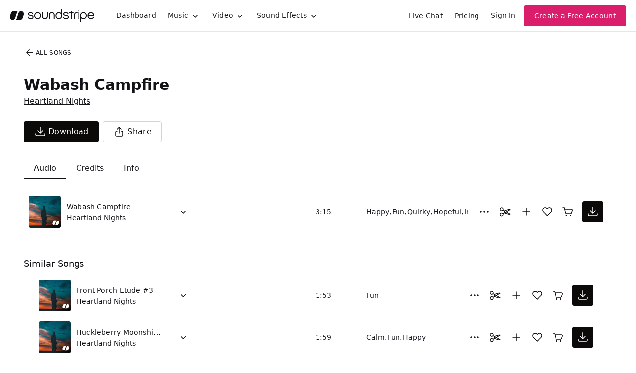

--- FILE ---
content_type: text/html;charset=UTF-8
request_url: https://app.soundstripe.com/songs/11511
body_size: 35302
content:
<!DOCTYPE html><html lang="en"><head><style type="text/css">.turbo-progress-bar {
  position: fixed;
  display: block;
  top: 0;
  left: 0;
  height: 3px;
  background: #0076ff;
  z-index: 2147483647;
  transition:
    width 300ms ease-out,
    opacity 150ms 150ms ease-in;
  transform: translate3d(0, 0, 0);
}
</style><style type="text/css">.turbo-progress-bar {
  position: fixed;
  display: block;
  top: 0;
  left: 0;
  height: 3px;
  background: #0076ff;
  z-index: 2147483647;
  transition:
    width 300ms ease-out,
    opacity 150ms 150ms ease-in;
  transform: translate3d(0, 0, 0);
}
</style><meta charset="utf-8"><meta name="viewport" content="width=device-width,initial-scale=1"><meta name="mobile-web-app-capable" content="yes"><link rel="apple-touch-icon" sizes="180x180" href="/assets/images/apple-touch-icon.png"><link rel="mask-icon" href="/assets/svg/safari-pinned-tab.svg" color="#eb307c"><title>Wabash Campfire by Heartland Nights | Soundstripe</title><link href="/assets/please-wait.css" rel="stylesheet"><link href="/assets/fonts.css" rel="stylesheet"><link rel="preload" href="/assets/fonts/NeueHaasGroteskDisplay-65Medium-Web.woff2" as="font" type="font/woff2" crossorigin=""><link rel="preload" href="/assets/fonts/NeueHaasGroteskDisplay-75Bold-Web.woff2" as="font" type="font/woff2" crossorigin=""><link rel="preload" href="/assets/fonts/NeueHaasGroteskDisplay-95Black-Web.woff2" as="font" type="font/woff2" crossorigin=""><link rel="preload" href="/assets/fonts/InterVariable.woff2" as="font" type="font/woff2" crossorigin=""><noscript><img height="1" width="1" src="https://www.facebook.com/tr?id=364338823902536&ev=PageView&noscript=1"/></noscript><style>/*! sanitize.css v4.1.0 | CC0 License | github.com/jonathantneal/sanitize.css */

/* Display definitions
   ========================================================================== */

/**
 * Add the correct display in IE 9-.
 * 1. Add the correct display in Edge, IE, and Firefox.
 * 2. Add the correct display in IE.
 */

article,
aside,
details, /* 1 */
figcaption,
figure,
footer,
header,
main, /* 2 */
menu,
nav,
section,
summary { /* 1 */
	display: block;
}

/**
 * Add the correct display in IE 9-.
 */

audio,
canvas,
progress,
video {
	display: inline-block;
}

/**
 * Add the correct display in iOS 4-7.
 */

audio:not([controls]) {
	display: none;
	height: 0;
}

/**
 * Add the correct display in IE 10-.
 * 1. Add the correct display in IE.
 */

template, /* 1 */
[hidden] {
	display: none;
}

/* Elements of HTML (https://www.w3.org/TR/html5/semantics.html)
   ========================================================================== */

/**
 * 1. Remove repeating backgrounds in all browsers (opinionated).
 * 2. Add box sizing inheritence in all browsers (opinionated).
 */

*,
::before,
::after {
	background-repeat: no-repeat; /* 1 */
	box-sizing: inherit; /* 2 */
}

/**
 * 1. Add text decoration inheritance in all browsers (opinionated).
 * 2. Add vertical alignment inheritence in all browsers (opinionated).
 */

::before,
::after {
	text-decoration: inherit; /* 1 */
	vertical-align: inherit; /* 2 */
}

/**
 * 1. Add border box sizing in all browsers (opinionated).
 * 2. Add the default cursor in all browsers (opinionated).
 * 3. Add a flattened line height in all browsers (opinionated).
 * 4. Prevent font size adjustments after orientation changes in IE and iOS.
 */

html {
	box-sizing: border-box; /* 1 */
	cursor: default; /* 2 */
	font-family: sans-serif; /* 3 */
	line-height: 1.5; /* 3 */
	-ms-text-size-adjust: 100%; /* 4 */
	-webkit-text-size-adjust: 100%; /* 5 */
}

/* Sections (https://www.w3.org/TR/html5/sections.html)
   ========================================================================== */

/**
 * Remove the margin in all browsers (opinionated).
 */

body {
	margin: 0;
}

/**
 * Correct the font sizes and margins on `h1` elements within
 * `section` and `article` contexts in Chrome, Firefox, and Safari.
 */

h1 {
	font-size: 2em;
	margin: .67em 0;
}

/* Grouping content (https://www.w3.org/TR/html5/grouping-content.html)
   ========================================================================== */

/**
 * 1. Correct font sizing inheritance and scaling in all browsers.
 * 2. Correct the odd `em` font sizing in all browsers.
 */

code,
kbd,
pre,
samp {
	font-family: monospace, monospace; /* 1 */
	font-size: 1em; /* 2 */
}

/**
 * 1. Correct the height in Firefox.
 * 2. Add visible overflow in Edge and IE.
 */

hr {
	height: 0; /* 1 */
	overflow: visible; /* 2 */
}

/**
 * Remove the list style on navigation lists in all browsers (opinionated).
 */

nav ol,
nav ul {
	list-style: none;
}

/* Text-level semantics
   ========================================================================== */

/**
 * 1. Add a bordered underline effect in all browsers.
 * 2. Remove text decoration in Firefox 40+.
 */

abbr[title] {
	border-bottom: 1px dotted; /* 1 */
	text-decoration: none; /* 2 */
}

/**
 * Prevent the duplicate application of `bolder` by the next rule in Safari 6.
 */

b,
strong {
	font-weight: inherit;
}

/**
 * Add the correct font weight in Chrome, Edge, and Safari.
 */

b,
strong {
	font-weight: bolder;
}

/**
 * Add the correct font style in Android 4.3-.
 */

dfn {
	font-style: italic;
}

/**
 * Add the correct colors in IE 9-.
 */

mark {
	background-color: #ffff00;
	color: #000000;
}

/**
 * Add the correct vertical alignment in Chrome, Firefox, and Opera.
 */

progress {
	vertical-align: baseline;
}

/**
 * Correct the font size in all browsers.
 */

small {
	font-size: 83.3333%;
}

/**
 * Change the positioning on superscript and subscript elements
 * in all browsers (opinionated).
 * 1. Correct the font size in all browsers.
 */

sub,
sup {
	font-size: 83.3333%; /* 1 */
	line-height: 0;
	position: relative;
	vertical-align: baseline;
}

sub {
	bottom: -.25em;
}

sup {
	top: -.5em;
}

/*
 * Remove the text shadow on text selections (opinionated).
 * 1. Restore the coloring undone by defining the text shadow (opinionated).
 */

::-moz-selection {
	background-color: #b3d4fc; /* 1 */
	color: #000000; /* 1 */
	text-shadow: none;
}

::selection {
	background-color: #b3d4fc; /* 1 */
	color: #000000; /* 1 */
	text-shadow: none;
}

/* Embedded content (https://www.w3.org/TR/html5/embedded-content-0.html)
   ========================================================================== */

/*
 * Change the alignment on media elements in all browers (opinionated).
 */

audio,
canvas,
iframe,
img,
svg,
video {
	vertical-align: middle;
}

/**
 * Remove the border on images inside links in IE 10-.
 */

img {
	border-style: none;
}

/**
 * Change the fill color to match the text color in all browsers (opinionated).
 */

svg {
	fill: currentColor;
}

/**
 * Hide the overflow in IE.
 */

svg:not(:root) {
	overflow: hidden;
}

/* Links (https://www.w3.org/TR/html5/links.html#links)
   ========================================================================== */

/**
 * 1. Remove the gray background on active links in IE 10.
 * 2. Remove the gaps in underlines in iOS 8+ and Safari 8+.
 */

a {
	background-color: transparent; /* 1 */
	-webkit-text-decoration-skip: objects; /* 2 */
}

/**
 * Remove the outline when hovering in all browsers (opinionated).
 */

a:hover {
	outline-width: 0;
}

/* Tabular data (https://www.w3.org/TR/html5/tabular-data.html)
   ========================================================================== */

/*
 * Remove border spacing in all browsers (opinionated).
 */

table {
	border-collapse: collapse;
	border-spacing: 0;
}

/* transform-style:  (https://www.w3.org/TR/html5/forms.html)
   ========================================================================== */

/**
 * 1. Remove the default styling in all browsers (opinionated).
 * 3. Remove the margin in Firefox and Safari.
 */

button,
input,
select,
textarea {
	background-color: transparent; /* 1 */
	border-style: none; /* 1 */
	color: inherit; /* 1 */
	font-size: 1em; /* 1 */
	margin: 0; /* 3 */
}

/**
 * Correct the overflow in IE.
 * 1. Correct the overflow in Edge.
 */

button,
input { /* 1 */
	overflow: visible;
}

/**
 * Remove the inheritance in Edge, Firefox, and IE.
 * 1. Remove the inheritance in Firefox.
 */

button,
select { /* 1 */
	text-transform: none;
}

/**
 * 1. Prevent the WebKit bug where (2) destroys native `audio` and `video`
 *    controls in Android 4.
 * 2. Correct the inability to style clickable types in iOS and Safari.
 */

button,
html [type="button"], /* 1 */
[type="reset"],
[type="submit"] {
	-webkit-appearance: button; /* 2 */
}

/**
 * Remove the inner border and padding in Firefox.
 */

::-moz-focus-inner {
	border-style: none;
	padding: 0;
}

/**
 * Correct the focus styles unset by the previous rule.
 */

:-moz-focusring {
	outline: 1px dotted ButtonText;
}

/**
 * Correct the border, margin, and padding in all browsers.
 */

fieldset {
	border: 1px solid #c0c0c0;
	margin: 0 2px;
	padding: .35em .625em .75em;
}

/**
 * 1. Correct the text wrapping in Edge and IE.
 * 2. Remove the padding so developers are not caught out when they zero out
 *    `fieldset` elements in all browsers.
 */

legend {
	display: table; /* 1 */
	max-width: 100%; /* 1 */
	padding: 0; /* 2 */
	white-space: normal; /* 1 */
}

/**
 * 1. Remove the vertical scrollbar in IE.
 * 2. Change the resize direction on textareas in all browsers (opinionated).
 */

textarea {
	overflow: auto; /* 1 */
	resize: vertical; /* 2 */
}

/**
 * Remove the padding in IE 10-.
 */

[type="checkbox"],
[type="radio"] {
	padding: 0;
}

/**
 * Correct the cursor style on increment and decrement buttons in Chrome.
 */

::-webkit-inner-spin-button,
::-webkit-outer-spin-button {
	height: auto;
}

/**
 * 1. Correct the odd appearance in Chrome and Safari.
 * 2. Correct the outline style in Safari.
 */

[type="search"] {
	-webkit-appearance: textfield; /* 1 */
	outline-offset: -2px; /* 2 */
}

/**
 * Remove the inner padding and cancel buttons in Chrome and Safari for OS X.
 */

::-webkit-search-cancel-button,
::-webkit-search-decoration {
	-webkit-appearance: none;
}

/**
 * Correct the text style on placeholders in Chrome, Edge, and Safari.
 */

::-webkit-input-placeholder {
	color: inherit;
	opacity: .54;
}

/**
 * 1. Correct the inability to style clickable types in iOS and Safari.
 * 2. Change font properties to `inherit` in Safari.
 */

::-webkit-file-upload-button {
	-webkit-appearance: button; /* 1 */
	font: inherit; /* 2 */
}

/* WAI-ARIA (https://www.w3.org/TR/html5/dom.html#wai-aria)
   ========================================================================== */

/**
 * Change the cursor on busy elements (opinionated).
 */

[aria-busy="true"] {
	cursor: progress;
}

/*
 * Change the cursor on control elements (opinionated).
 */

[aria-controls] {
	cursor: pointer;
}

/*
 * Change the cursor on disabled, not-editable, or otherwise
 * inoperable elements (opinionated).
 */

[aria-disabled] {
	cursor: default;
}

/* User interaction (https://www.w3.org/TR/html5/editing.html)
   ========================================================================== */

/*
 * Remove the tapping delay on clickable elements (opinionated).
 * 1. Remove the tapping delay in IE 10.
 */

a,
area,
button,
input,
label,
select,
textarea,
[tabindex] {
	-ms-touch-action: manipulation; /* 1 */
	touch-action: manipulation;
}

/*
 * Change the display on visually hidden accessible elements (opinionated).
 */

[hidden][aria-hidden="false"] {
	clip: rect(0, 0, 0, 0);
	display: inherit;
	position: absolute;
}

[hidden][aria-hidden="false"]:focus {
	clip: auto;
}
</style><style>.rc-slider {
  position: relative;
  height: 14px;
  padding: 5px 0;
  width: 100%;
  border-radius: 6px;
  touch-action: none;
  box-sizing: border-box;
  -webkit-tap-highlight-color: rgba(0, 0, 0, 0);
}
.rc-slider * {
  box-sizing: border-box;
  -webkit-tap-highlight-color: rgba(0, 0, 0, 0);
}
.rc-slider-rail {
  position: absolute;
  width: 100%;
  background-color: #e9e9e9;
  height: 4px;
  border-radius: 6px;
}
.rc-slider-track {
  position: absolute;
  left: 0;
  height: 4px;
  border-radius: 6px;
  background-color: #abe2fb;
}
.rc-slider-handle {
  position: absolute;
  width: 14px;
  height: 14px;
  cursor: pointer;
  cursor: -webkit-grab;
  margin-top: -5px;
  cursor: grab;
  border-radius: 50%;
  border: solid 2px #96dbfa;
  background-color: #fff;
  touch-action: pan-x;
}
.rc-slider-handle-dragging.rc-slider-handle-dragging.rc-slider-handle-dragging {
  border-color: #57c5f7;
  box-shadow: 0 0 0 5px #96dbfa;
}
.rc-slider-handle:focus {
  outline: none;
}
.rc-slider-handle-click-focused:focus {
  border-color: #96dbfa;
  box-shadow: unset;
}
.rc-slider-handle:hover {
  border-color: #57c5f7;
}
.rc-slider-handle:active {
  border-color: #57c5f7;
  box-shadow: 0 0 5px #57c5f7;
  cursor: -webkit-grabbing;
  cursor: grabbing;
}
.rc-slider-mark {
  position: absolute;
  top: 18px;
  left: 0;
  width: 100%;
  font-size: 12px;
}
.rc-slider-mark-text {
  position: absolute;
  display: inline-block;
  vertical-align: middle;
  text-align: center;
  cursor: pointer;
  color: #999;
}
.rc-slider-mark-text-active {
  color: #666;
}
.rc-slider-step {
  position: absolute;
  width: 100%;
  height: 4px;
  background: transparent;
}
.rc-slider-dot {
  position: absolute;
  bottom: -2px;
  margin-left: -4px;
  width: 8px;
  height: 8px;
  border: 2px solid #e9e9e9;
  background-color: #fff;
  cursor: pointer;
  border-radius: 50%;
  vertical-align: middle;
}
.rc-slider-dot-active {
  border-color: #96dbfa;
}
.rc-slider-dot-reverse {
  margin-right: -4px;
}
.rc-slider-disabled {
  background-color: #e9e9e9;
}
.rc-slider-disabled .rc-slider-track {
  background-color: #ccc;
}
.rc-slider-disabled .rc-slider-handle,
.rc-slider-disabled .rc-slider-dot {
  border-color: #ccc;
  box-shadow: none;
  background-color: #fff;
  cursor: not-allowed;
}
.rc-slider-disabled .rc-slider-mark-text,
.rc-slider-disabled .rc-slider-dot {
  cursor: not-allowed !important;
}
.rc-slider-vertical {
  width: 14px;
  height: 100%;
  padding: 0 5px;
}
.rc-slider-vertical .rc-slider-rail {
  height: 100%;
  width: 4px;
}
.rc-slider-vertical .rc-slider-track {
  left: 5px;
  bottom: 0;
  width: 4px;
}
.rc-slider-vertical .rc-slider-handle {
  margin-left: -5px;
  touch-action: pan-y;
}
.rc-slider-vertical .rc-slider-mark {
  top: 0;
  left: 18px;
  height: 100%;
}
.rc-slider-vertical .rc-slider-step {
  height: 100%;
  width: 4px;
}
.rc-slider-vertical .rc-slider-dot {
  left: 2px;
  margin-bottom: -4px;
}
.rc-slider-vertical .rc-slider-dot:first-child {
  margin-bottom: -4px;
}
.rc-slider-vertical .rc-slider-dot:last-child {
  margin-bottom: -4px;
}
.rc-slider-tooltip-zoom-down-enter,
.rc-slider-tooltip-zoom-down-appear {
  animation-duration: 0.3s;
  animation-fill-mode: both;
  display: block !important;
  animation-play-state: paused;
}
.rc-slider-tooltip-zoom-down-leave {
  animation-duration: 0.3s;
  animation-fill-mode: both;
  display: block !important;
  animation-play-state: paused;
}
.rc-slider-tooltip-zoom-down-enter.rc-slider-tooltip-zoom-down-enter-active,
.rc-slider-tooltip-zoom-down-appear.rc-slider-tooltip-zoom-down-appear-active {
  animation-name: rcSliderTooltipZoomDownIn;
  animation-play-state: running;
}
.rc-slider-tooltip-zoom-down-leave.rc-slider-tooltip-zoom-down-leave-active {
  animation-name: rcSliderTooltipZoomDownOut;
  animation-play-state: running;
}
.rc-slider-tooltip-zoom-down-enter,
.rc-slider-tooltip-zoom-down-appear {
  transform: scale(0, 0);
  animation-timing-function: cubic-bezier(0.23, 1, 0.32, 1);
}
.rc-slider-tooltip-zoom-down-leave {
  animation-timing-function: cubic-bezier(0.755, 0.05, 0.855, 0.06);
}
@keyframes rcSliderTooltipZoomDownIn {
  0% {
    opacity: 0;
    transform-origin: 50% 100%;
    transform: scale(0, 0);
  }
  100% {
    transform-origin: 50% 100%;
    transform: scale(1, 1);
  }
}
@keyframes rcSliderTooltipZoomDownOut {
  0% {
    transform-origin: 50% 100%;
    transform: scale(1, 1);
  }
  100% {
    opacity: 0;
    transform-origin: 50% 100%;
    transform: scale(0, 0);
  }
}
.rc-slider-tooltip {
  position: absolute;
  left: -9999px;
  top: -9999px;
  visibility: visible;
  box-sizing: border-box;
  -webkit-tap-highlight-color: rgba(0, 0, 0, 0);
}
.rc-slider-tooltip * {
  box-sizing: border-box;
  -webkit-tap-highlight-color: rgba(0, 0, 0, 0);
}
.rc-slider-tooltip-hidden {
  display: none;
}
.rc-slider-tooltip-placement-top {
  padding: 4px 0 8px 0;
}
.rc-slider-tooltip-inner {
  padding: 6px 2px;
  min-width: 24px;
  height: 24px;
  font-size: 12px;
  line-height: 1;
  color: #fff;
  text-align: center;
  text-decoration: none;
  background-color: #6c6c6c;
  border-radius: 6px;
  box-shadow: 0 0 4px #d9d9d9;
}
.rc-slider-tooltip-arrow {
  position: absolute;
  width: 0;
  height: 0;
  border-color: transparent;
  border-style: solid;
}
.rc-slider-tooltip-placement-top .rc-slider-tooltip-arrow {
  bottom: 4px;
  left: 50%;
  margin-left: -4px;
  border-width: 4px 4px 0;
  border-top-color: #6c6c6c;
}
</style><style>.react-toggle {
  display: inline-block;
  position: relative;
  cursor: pointer;
  background-color: transparent;
  border: 0;
  padding: 0;

  -webkit-touch-callout: none;
  -webkit-user-select: none;
  -khtml-user-select: none;
  -moz-user-select: none;
  -ms-user-select: none;
  user-select: none;

  -webkit-tap-highlight-color: rgba(0,0,0,0);
  -webkit-tap-highlight-color: transparent;
}

.react-toggle-screenreader-only {
  border: 0;
  clip: rect(0 0 0 0);
  height: 1px;
  margin: -1px;
  overflow: hidden;
  padding: 0;
  position: absolute;
  width: 1px;
}

.react-toggle--disabled {
  cursor: not-allowed;
  opacity: 0.5;
  -webkit-transition: opacity 0.25s;
  transition: opacity 0.25s;
}

.react-toggle-track {
  width: 50px;
  height: 24px;
  padding: 0;
  border-radius: 30px;
  background-color: #4D4D4D;
  -webkit-transition: all 0.2s ease;
  -moz-transition: all 0.2s ease;
  transition: all 0.2s ease;
}

.react-toggle:hover:not(.react-toggle--disabled) .react-toggle-track {
  background-color: #000000;
}

.react-toggle--checked .react-toggle-track {
  background-color: #19AB27;
}

.react-toggle--checked:hover:not(.react-toggle--disabled) .react-toggle-track {
  background-color: #128D15;
}

.react-toggle-track-check {
  position: absolute;
  width: 14px;
  height: 10px;
  top: 0px;
  bottom: 0px;
  margin-top: auto;
  margin-bottom: auto;
  line-height: 0;
  left: 8px;
  opacity: 0;
  -webkit-transition: opacity 0.25s ease;
  -moz-transition: opacity 0.25s ease;
  transition: opacity 0.25s ease;
}

.react-toggle--checked .react-toggle-track-check {
  opacity: 1;
  -webkit-transition: opacity 0.25s ease;
  -moz-transition: opacity 0.25s ease;
  transition: opacity 0.25s ease;
}

.react-toggle-track-x {
  position: absolute;
  width: 10px;
  height: 10px;
  top: 0px;
  bottom: 0px;
  margin-top: auto;
  margin-bottom: auto;
  line-height: 0;
  right: 10px;
  opacity: 1;
  -webkit-transition: opacity 0.25s ease;
  -moz-transition: opacity 0.25s ease;
  transition: opacity 0.25s ease;
}

.react-toggle--checked .react-toggle-track-x {
  opacity: 0;
}

.react-toggle-thumb {
  transition: all 0.5s cubic-bezier(0.23, 1, 0.32, 1) 0ms;
  position: absolute;
  top: 1px;
  left: 1px;
  width: 22px;
  height: 22px;
  border: 1px solid #4D4D4D;
  border-radius: 50%;
  background-color: #FAFAFA;

  -webkit-box-sizing: border-box;
  -moz-box-sizing: border-box;
  box-sizing: border-box;

  -webkit-transition: all 0.25s ease;
  -moz-transition: all 0.25s ease;
  transition: all 0.25s ease;
}

.react-toggle--checked .react-toggle-thumb {
  left: 27px;
  border-color: #19AB27;
}

.react-toggle--focus .react-toggle-thumb {
  -webkit-box-shadow: 0px 0px 3px 2px #0099E0;
  -moz-box-shadow: 0px 0px 3px 2px #0099E0;
  box-shadow: 0px 0px 2px 3px #0099E0;
}

.react-toggle:active:not(.react-toggle--disabled) .react-toggle-thumb {
  -webkit-box-shadow: 0px 0px 5px 5px #0099E0;
  -moz-box-shadow: 0px 0px 5px 5px #0099E0;
  box-shadow: 0px 0px 5px 5px #0099E0;
}
</style><style>.react-multi-email {
  border: 0 !important;
  margin: 0;
  max-width: 100%;
  padding: 0.75rem !important;
  text-align: left;
}

.react-multi-email > span[data-placeholder] {
  color: #6A707C !important;
  font-size: 1rem;
  line-height: 1.5rem;
}

.react-multi-email > input {
  border: 0 none !important;
  display: inline-block !important;
  font-family: inherit;
  font-size: 1rem;
  font-weight: 500;
  line-height: 1.5rem;
  outline: none !important;
  padding: 0 !important;
  vertical-align: baseline !important;
  width: auto !important;
}
</style><style>.BambooHR-ATS-board{
    font-family: 'Inter Variable', system-ui, sans-serif !important;
}

.BambooHR-ATS-board h2 {
    text-align: center;
    padding: 4rem !important;
    font-size: 2.5rem !important;
    line-height: 1.25 !important;
    font-weight: 500 !important;
}

.BambooHR-ATS-board a {
    text-align: left;
    font-weight: 500 !important;
    font-size: 1.25rem !important;
    text-decoration: none;
}

.BambooHR-ATS-Department-Header {
    font-size: 1rem !important;
}

.BambooHR-ATS-Location {
    font-size: 1rem;
}

.BambooHR-ATS-board a:hover {
    color: #2767e7;
    font-weight: 500 !important;
    text-decoration: underline;
}
</style><style data-styled="active" data-styled-version="5.3.11">.kOnwwm{height:0px;width:0px;display:none;}.ccdrLl{color:#181B20;display:inline-block;fill:currentColor;stroke:none;}@media (hover:hover){.ccdrLl:hover{color:text.secondary;}}.ccdrLl.active:active{opacity:0.6;}.ccdrLl.thick{stroke-width:4px !important;}.iImTeT{color:currentColor;display:inline-block;fill:currentColor;stroke:none;}@media (hover:hover){.iImTeT:hover{color:currentColor;}}.iImTeT.active:active{opacity:0.6;}.iImTeT.thick{stroke-width:4px !important;}.fytVVt{color:#FFF;display:inline-block;fill:currentColor;stroke:none;}@media (hover:hover){.fytVVt:hover{color:white;}}.fytVVt.active:active{opacity:0.6;}.fytVVt.thick{stroke-width:4px !important;}.arqnk{max-width:120rem;padding-bottom:1.25rem;padding-left:1.25rem;padding-right:1.25rem;padding-top:1.25rem;}@media screen and (min-width:38rem){.arqnk{padding-top:1.5rem;padding-bottom:1.5rem;}}@media screen and (min-width:60rem){.arqnk{padding-left:1.5rem;padding-right:1.5rem;}}@media screen and (min-width:75rem){.arqnk{padding-top:3rem;padding-left:3rem;padding-right:3rem;padding-bottom:3rem;}}.gxAoOg{-webkit-align-items:center;-webkit-box-align:center;-ms-flex-align:center;align-items:center;display:-webkit-box;display:-webkit-flex;display:-ms-flexbox;display:flex;height:100%;}.dNTSiF{-webkit-align-items:center;-webkit-box-align:center;-ms-flex-align:center;align-items:center;-webkit-box-pack:center;-webkit-justify-content:center;-ms-flex-pack:center;justify-content:center;display:-webkit-box;display:-webkit-flex;display:-ms-flexbox;display:flex;height:100%;width:170px;margin-right:1rem;}@media screen and (min-width:60rem){.dNTSiF{margin-right:2rem;}}.dLzgdZ{-webkit-align-items:center;-webkit-box-align:center;-ms-flex-align:center;align-items:center;display:-webkit-box;display:-webkit-flex;display:-ms-flexbox;display:flex;padding-left:0.5rem;padding-right:0.5rem;}@media screen and (min-width:60rem){.dLzgdZ{padding-left:0.75rem;padding-right:0.75rem;}}.hVfIVE{display:-webkit-box;display:-webkit-flex;display:-ms-flexbox;display:flex;margin-left:0.25rem;}.cPYsam{display:none;}@media screen and (min-width:60rem){.cPYsam{display:block;}}.hhyrZw{border-bottom:1px solid;border-bottom-color:#E3E6ED;margin-bottom:0.25rem;padding-left:0.25rem;padding-right:0.25rem;}@media screen and (min-width:48rem){.hhyrZw{padding-left:0;padding-right:0;}}@media screen and (min-width:75rem){.hhyrZw{margin-bottom:1.5rem;}}.jhjIIQ{-webkit-flex-direction:column;-ms-flex-direction:column;flex-direction:column;display:-webkit-box;display:-webkit-flex;display:-ms-flexbox;display:flex;padding-bottom:2rem;}.eejXVj{margin-bottom:1.5rem;font-size:0.75rem;font-weight:500;line-height:1rem;-webkit-letter-spacing:0.3px;-moz-letter-spacing:0.3px;-ms-letter-spacing:0.3px;letter-spacing:0.3px;}@media screen and (min-width:75rem){.eejXVj{margin-bottom:2rem;}}.hpujRn{-webkit-flex-direction:column;-ms-flex-direction:column;flex-direction:column;display:-webkit-box;display:-webkit-flex;display:-ms-flexbox;display:flex;}@media screen and (min-width:48rem){.hpujRn{-webkit-flex-direction:row;-ms-flex-direction:row;flex-direction:row;-webkit-align-items:center;-webkit-box-align:center;-ms-flex-align:center;align-items:center;}}.hGbAJm{-webkit-flex-direction:column;-ms-flex-direction:column;flex-direction:column;display:-webkit-box;display:-webkit-flex;display:-ms-flexbox;display:flex;}.gGRKZL{margin-bottom:1.5rem;}.dhlIle{display:-webkit-box;display:-webkit-flex;display:-ms-flexbox;display:flex;}.cgNezx{border:1px solid;border-color:transparent;border-radius:0.25rem;background-color:background.transparent;-webkit-flex-direction:column;-ms-flex-direction:column;flex-direction:column;display:-webkit-box;display:-webkit-flex;display:-ms-flexbox;display:flex;width:100%;}.cgliZd{width:100%;}.qEfeR{-webkit-flex-direction:row;-ms-flex-direction:row;flex-direction:row;-webkit-align-items:center;-webkit-box-align:center;-ms-flex-align:center;align-items:center;display:-webkit-box;display:-webkit-flex;display:-ms-flexbox;display:flex;width:100%;}.hEcAWa{padding-right:0.5rem;}.iYfaZq{padding-left:0.75rem;}.enEYNG{-webkit-align-items:center;-webkit-box-align:center;-ms-flex-align:center;align-items:center;display:-webkit-box;display:-webkit-flex;display:-ms-flexbox;display:flex;}.cgtiGq{-webkit-align-items:center;-webkit-box-align:center;-ms-flex-align:center;align-items:center;display:none;margin-right:0.5rem;}@media screen and (min-width:38rem){.cgtiGq{display:-webkit-box;display:-webkit-flex;display:-ms-flexbox;display:flex;}}.bSZVOr{display:none;}@media screen and (min-width:38rem){.bSZVOr{display:block;}}.dDXMdD{-webkit-flex-direction:row-reverse;-ms-flex-direction:row-reverse;flex-direction:row-reverse;display:-webkit-box;display:-webkit-flex;display:-ms-flexbox;display:flex;}.beyXLR{display:none;}@media screen and (min-width:38rem){.beyXLR{display:-webkit-box;display:-webkit-flex;display:-ms-flexbox;display:flex;}}.cnTmYh{margin-right:0.5rem;}.fMyZUD{margin-bottom:2rem;margin-top:2rem;}@media screen and (min-width:48rem){.fMyZUD{margin-top:3rem;margin-bottom:3rem;}}.dSFThZ{width:100%;min-width:0;}.hpxbOv{padding-left:0.5rem;padding-right:0.5rem;}@media screen and (min-width:48rem){.hpxbOv{padding-left:1rem;padding-right:1rem;}}.lmMJMp{padding-left:0.5rem;padding-right:0.5rem;}.gGosoR{-webkit-flex-direction:column;-ms-flex-direction:column;flex-direction:column;-webkit-align-items:center;-webkit-box-align:center;-ms-flex-align:center;align-items:center;-webkit-box-pack:center;-webkit-justify-content:center;-ms-flex-pack:center;justify-content:center;width:100%;display:-webkit-box;display:-webkit-flex;display:-ms-flexbox;display:flex;padding-bottom:0.5rem;text-align:center;}.hfcwob{width:100%;height:100%;position:relative;}.jJZXtW{display:none;margin-right:0.5rem;}@media screen and (min-width:38rem){.jJZXtW{display:-webkit-box;display:-webkit-flex;display:-ms-flexbox;display:flex;}}.gyxWBl{width:100%;}.gyxWBl:not(.progress){z-index:1;left:0;top:0;bottom:0;}.hEwKuD{bottom:0;box-sizing:border-box;display:block;left:0;overflow:hidden;pointer-events:none;position:absolute;top:0;-webkit-transition:left 150ms ease-out;transition:left 150ms ease-out;width:100%;z-index:2;}.bQFsVf{pointer-events:none;position:relative;-webkit-transition:left 150ms ease-out;transition:left 150ms ease-out;width:100%;}.cXKLah{-webkit-align-items:center;-webkit-box-align:center;-ms-flex-align:center;align-items:center;background:transparent;border-radius:0.25rem;border:1px solid #d6d3d1;color:#0c0a09;cursor:pointer;display:-webkit-inline-box;display:-webkit-inline-flex;display:-ms-inline-flexbox;display:inline-flex;-webkit-flex-shrink:0;-ms-flex-negative:0;flex-shrink:0;font-size:1rem;font-weight:500;-webkit-box-pack:center;-webkit-justify-content:center;-ms-flex-pack:center;justify-content:center;-webkit-letter-spacing:0.3px;-moz-letter-spacing:0.3px;-ms-letter-spacing:0.3px;letter-spacing:0.3px;line-height:24px;padding:0.5rem 1.25rem;-webkit-text-decoration:none;text-decoration:none;-webkit-transition:all 150ms ease-out;transition:all 150ms ease-out;-webkit-user-select:none;-moz-user-select:none;-ms-user-select:none;user-select:none;}.cXKLah:hover{border-color:#1c1917;color:#292524;}.cXKLah:focus{box-shadow:0px 0px 0px 3px rgba(81,134,240,0.53);outline:none;}.cXKLah:active{border-color:#d6d3d1;color:#0c0a09;}.cXKLah:disabled{border-color:#e7e5e4;color:#a6a09b;cursor:not-allowed;}.cXKLah.primary{background:#0c0a09;border-color:transparent;color:#FFF;}.cXKLah.primary.disabled{color:#79716b;background:#e7e5e4;border-color:#f5f5f4;}.cXKLah.primary:not(:disabled):hover{background:#292524;border-color:#292524;box-shadow:0px 2px 6px 0px rgba(13,15,17,0.12);}.cXKLah.primary:not(:disabled):active{border-color:#292524;background:#1c1917;box-shadow:none;}.cXKLah.primary:disabled{color:#79716b;background:#e7e5e4;border-color:#f5f5f4;}.cXKLah.secondary{background:#6760d2;border-color:transparent;color:#FFF;}.cXKLah.secondary:hover{background:#7577df;border-color:transparent;box-shadow:0px 2px 6px 0px rgba(13,15,17,0.12);}.cXKLah.secondary:active{background:#544bb7;border-color:#443f94;box-shadow:none;}.cXKLah.secondary:disabled{background:#ced6f7;border-color:transparent;color:#FFF;}.cXKLah.subtle{background:transparent;border-color:transparent;}.cXKLah.subtle:hover,.cXKLah.subtle:focus{background:#e7e5e4;border-color:transparent;}.cXKLah.subtle:active{background:#d6d3d1;}.cXKLah.subtle:disabled{background:#f5f5f4;color:#a6a09b;}.cXKLah.cta{background:#db1e6b;color:#FFF;border-color:transparent;}.cXKLah.cta:hover{background:#f14393;border-color:transparent;box-shadow:0px 2px 6px 0px rgba(13,15,17,0.12);}.cXKLah.cta:active{background:#db1e6b;border-color:#db1e6b;box-shadow:none;}.cXKLah.cta:disabled{background:#fde6f2;border-color:transparent;color:#a6a09b;}.cXKLah.pinkJoy{background:#db1e6b;color:#FFF;border-color:transparent;}.cXKLah.pinkJoy:hover{background:#f14393;border-color:transparent;box-shadow:0px 2px 6px 0px rgba(13,15,17,0.12);}.cXKLah.pinkJoy:active{background:#db1e6b;border-color:#db1e6b;box-shadow:none;}.cXKLah.pinkJoy:disabled{background:#fde6f2;color:#a6a09b;border-color:transparent;}.cXKLah.blue{background:#2563eb;border-color:transparent;color:#FFF;}.cXKLah.blue:hover{background:#3b82f6;border-color:transparent;box-shadow:0px 2px 6px 0px rgba(13,15,17,0.12);}.cXKLah.blue:active{background:#2563eb;border-color:#1d4ed8;box-shadow:none;}.cXKLah.blue:disabled{background:#dbeafe;border-color:transparent;color:#a6a09b;}.cXKLah.gray{background:#57534d;border-color:transparent;color:#FFF;}.cXKLah.gray:hover{background:#79716b;border-color:transparent;box-shadow:0px 2px 6px 0px rgba(13,15,17,0.12);}.cXKLah.gray:active{background:#57534d;border-color:#44403b;}.cXKLah.gray:disabled{background:#f5f5f4;color:#a6a09b;}.cXKLah.green{background:#15803d;border-color:transparent;color:#FFF;}.cXKLah.green:hover{background:#16a34a;border-color:transparent;box-shadow:0px 2px 6px 0px rgba(13,15,17,0.12);}.cXKLah.green:active{background:#166534;border-color:#166534;box-shadow:none;}.cXKLah.green:disabled{background:#dcfce7;border-color:#dcfce7;color:#a6a09b;}.cXKLah.black{background:#0c0a09;border-color:#FFF;color:#FFF;}.cXKLah.black:hover{background:#292524;border-color:#292524;box-shadow:0px 2px 6px 0px rgba(13,15,17,0.12);}.cXKLah.black:active{background:#1c1917;border-color:#1c1917;box-shadow:none;}.cXKLah.black:disabled{background:#e7e5e4;border-color:#e7e5e4;color:#a6a09b;}.cXKLah.danger{background:#b91c1c;border-color:transparent;color:#FFF;}.cXKLah.danger:hover{background:#dc2626;border-color:transparent;box-shadow:0px 2px 6px 0px rgba(13,15,17,0.12);}.cXKLah.danger:active{background:#b91c1c;border-color:#991b1b;box-shadow:none;}.cXKLah.danger:disabled{background:#fee2e2;border-color:transparent;color:#a6a09b;}.cXKLah.icon-only{padding:0.5rem;}.cXKLah.stroke{color:#0c0a09;border-color:#0c0a09;background-color:transparent;}.cXKLah.stroke:hover{background-color:#0c0a09;border-color:transparent;color:#FFF;box-shadow:0px 2px 6px 0px rgba(13,15,17,0.12);}.cXKLah.stroke:active{background-color:#0c0a09;border-color:#0c0a09;color:#fafaf9;box-shadow:none;}.cXKLah.stroke:disabled{background-color:#f5f5f4;border-color:#e7e5e4;color:#a6a09b;}.cXKLah.stroke-pink{color:#db2777;border-color:#db2777;background-color:transparent;}.cXKLah.stroke-pink:hover{background-color:#db2777;color:#FFF;border-color:#db2777;box-shadow:0px 2px 6px 0px rgba(13,15,17,0.12);}.cXKLah.stroke-pink:active{background-color:#be185d;color:#FFF;border-color:#db2777;box-shadow:none;}.cXKLah.stroke-pink:disabled{background-color:#fce7f3;color:#a6a09b;border-color:#fce7f3;}.cXKLah.stroke-blue{color:#2563eb;border-color:#2563eb;background-color:transparent;}.cXKLah.stroke-blue:hover{background-color:#2563eb;border-color:#1d4ed8;color:#FFF;box-shadow:0px 2px 6px 0px rgba(13,15,17,0.12);}.cXKLah.stroke-blue:active{background-color:#1d4ed8;border-color:#2563eb;box-shadow:none;}.cXKLah.stroke-blue:disabled{background-color:#dbeafe;color:#a6a09b;border-color:#dbeafe;}.cXKLah.primary-border{border-color:#111317;}.cXKLah.white{background:#FFF;border-color:transparent;color:#1c1917;}.cXKLah.white:hover{background:#FFF;border-color:#d6d3d1;color:#0c0a09;}.cXKLah.white:active{background:#FFF;border-color:#79716b;color:#0c0a09;}.cXKLah.white:disabled{background:#f5f5f4;border-color:transparent;color:#a6a09b;}.cXKLah.mktbtn{background:#000;border-color:#FFF;color:#FFF;}.cXKLah.mktbtn:hover{background:#44403b;border-color:#57534d;box-shadow:0px 2px 6px 0px rgba(13,15,17,0.12);}.cXKLah.mktbtn:active{background:#1c1917;border-color:#44403b;}.cXKLah.mktbtn:disabled{background:#e7e5e4;border-color:#e7e5e4;color:#a6a09b;}.cXKLah.ghost{color:#0c0a09;border-color:none;}.cXKLah.ghost:hover{border-color:none;}.cXKLah.ghost:active{border-color:none;}.cXKLah.ghost:disabled{border-color:none;color:#a6a09b;}.cXKLah.xs{font-size:0.75rem;line-height:16px;padding:0.5rem 1rem;}.cXKLah.xs.icon-only{padding:0.5rem;}.cXKLah.sm{font-size:0.875rem;line-height:20px;padding:0.5rem 1rem;}.cXKLah.sm.icon-only{padding:0.5rem;}.cXKLah.lg{font-size:1rem;line-height:24px;padding:1rem 1.5rem;}.cXKLah.lg.icon-only{padding:1rem;}.cXKLah.link{color:#C22459;}.cXKLah.link-secondary{color:#111317;}.cXKLah.link-subtle{color:#181B20;}.cXKLah svg:not(:only-child):first-child{margin-right:4px;}.cXKLah svg:not(:only-child):last-child{margin-left:4px;}.cXKLah.link,.cXKLah.link-secondary,.cXKLah.link-subtle,.cXKLah.link-cancel{border:none;border-radius:0;padding:4px 0;-webkit-text-decoration:underline;text-decoration:underline;-webkit-box-pack:initial;-webkit-justify-content:initial;-ms-flex-pack:initial;justify-content:initial;}.cXKLah.link:hover,.cXKLah.link-secondary:hover,.cXKLah.link-subtle:hover,.cXKLah.link-cancel:hover{color:#C22459;-webkit-text-decoration:none;text-decoration:none;}.cXKLah.link:active,.cXKLah.link-secondary:active,.cXKLah.link-subtle:active,.cXKLah.link-cancel:active{color:#C22459;background:none;}.cXKLah.link.secondary,.cXKLah.link-secondary.secondary,.cXKLah.link-subtle.secondary,.cXKLah.link-cancel.secondary{border-bottom:1px solid #181B20;border-radius:0;color:#181B20;}.cXKLah.link.no-active-state:active,.cXKLah.link-secondary.no-active-state:active,.cXKLah.link-subtle.no-active-state:active,.cXKLah.link-cancel.no-active-state:active{color:#181B20;background:none;}.cXKLah.link svg:not(:only-child):first-child,.cXKLah.link-secondary svg:not(:only-child):first-child,.cXKLah.link-subtle svg:not(:only-child):first-child,.cXKLah.link-cancel svg:not(:only-child):first-child{margin-right:3px;}.cXKLah.link svg:not(:only-child):last-child,.cXKLah.link-secondary svg:not(:only-child):last-child,.cXKLah.link-subtle svg:not(:only-child):last-child,.cXKLah.link-cancel svg:not(:only-child):last-child{margin-left:3px;}.cXKLah.no-underline{-webkit-text-decoration:none;text-decoration:none;border-bottom:unset;}.cXKLah.no-underline:hover{-webkit-text-decoration:underline;text-decoration:underline;}.cXKLah.no-underline:active{-webkit-text-decoration:underline;text-decoration:underline;}.cXKLah.link-cancel{color:#181B20;}.cXKLah.link-cancel:hover,.cXKLah.link-cancel:active{color:#D12E33;}.cXKLah.link-pinkJoy{border:none;color:#db1e6b;}.cXKLah.link-pinkJoy svg{fill:#db1e6b;}.cXKLah.license-flow{border-radius:0.5rem;background-color:#FFF;text-align:start;display:block;padding:1rem;}.cXKLah.agent-search{position:relative;margin-top:1rem;margin-bottom:1rem;border-radius:0.25rem;}.cXKLah.onboarding{border-radius:0.25rem;color:white;background:#5E56CF;border-color:#5E56CF;}.cXKLah.onboarding:disabled{background:#D5D3D3;border-color:#D5D3D3;}.htjfZT{-webkit-align-items:center;-webkit-box-align:center;-ms-flex-align:center;align-items:center;background:transparent;border-radius:0.25rem;border:1px solid #d6d3d1;color:#0c0a09;cursor:pointer;display:-webkit-inline-box;display:-webkit-inline-flex;display:-ms-inline-flexbox;display:inline-flex;-webkit-flex-shrink:0;-ms-flex-negative:0;flex-shrink:0;font-size:1rem;font-weight:500;-webkit-box-pack:center;-webkit-justify-content:center;-ms-flex-pack:center;justify-content:center;-webkit-letter-spacing:0.3px;-moz-letter-spacing:0.3px;-ms-letter-spacing:0.3px;letter-spacing:0.3px;line-height:24px;padding:0.5rem 1.25rem;-webkit-text-decoration:none;text-decoration:none;-webkit-transition:all 150ms ease-out;transition:all 150ms ease-out;-webkit-user-select:none;-moz-user-select:none;-ms-user-select:none;user-select:none;margin-left:0.25rem;font-size:0.875rem;}.htjfZT:hover{border-color:#1c1917;color:#292524;}.htjfZT:focus{box-shadow:0px 0px 0px 3px rgba(81,134,240,0.53);outline:none;}.htjfZT:active{border-color:#d6d3d1;color:#0c0a09;}.htjfZT:disabled{border-color:#e7e5e4;color:#a6a09b;cursor:not-allowed;}.htjfZT.primary{background:#0c0a09;border-color:transparent;color:#FFF;}.htjfZT.primary.disabled{color:#79716b;background:#e7e5e4;border-color:#f5f5f4;}.htjfZT.primary:not(:disabled):hover{background:#292524;border-color:#292524;box-shadow:0px 2px 6px 0px rgba(13,15,17,0.12);}.htjfZT.primary:not(:disabled):active{border-color:#292524;background:#1c1917;box-shadow:none;}.htjfZT.primary:disabled{color:#79716b;background:#e7e5e4;border-color:#f5f5f4;}.htjfZT.secondary{background:#6760d2;border-color:transparent;color:#FFF;}.htjfZT.secondary:hover{background:#7577df;border-color:transparent;box-shadow:0px 2px 6px 0px rgba(13,15,17,0.12);}.htjfZT.secondary:active{background:#544bb7;border-color:#443f94;box-shadow:none;}.htjfZT.secondary:disabled{background:#ced6f7;border-color:transparent;color:#FFF;}.htjfZT.subtle{background:transparent;border-color:transparent;}.htjfZT.subtle:hover,.htjfZT.subtle:focus{background:#e7e5e4;border-color:transparent;}.htjfZT.subtle:active{background:#d6d3d1;}.htjfZT.subtle:disabled{background:#f5f5f4;color:#a6a09b;}.htjfZT.cta{background:#db1e6b;color:#FFF;border-color:transparent;}.htjfZT.cta:hover{background:#f14393;border-color:transparent;box-shadow:0px 2px 6px 0px rgba(13,15,17,0.12);}.htjfZT.cta:active{background:#db1e6b;border-color:#db1e6b;box-shadow:none;}.htjfZT.cta:disabled{background:#fde6f2;border-color:transparent;color:#a6a09b;}.htjfZT.pinkJoy{background:#db1e6b;color:#FFF;border-color:transparent;}.htjfZT.pinkJoy:hover{background:#f14393;border-color:transparent;box-shadow:0px 2px 6px 0px rgba(13,15,17,0.12);}.htjfZT.pinkJoy:active{background:#db1e6b;border-color:#db1e6b;box-shadow:none;}.htjfZT.pinkJoy:disabled{background:#fde6f2;color:#a6a09b;border-color:transparent;}.htjfZT.blue{background:#2563eb;border-color:transparent;color:#FFF;}.htjfZT.blue:hover{background:#3b82f6;border-color:transparent;box-shadow:0px 2px 6px 0px rgba(13,15,17,0.12);}.htjfZT.blue:active{background:#2563eb;border-color:#1d4ed8;box-shadow:none;}.htjfZT.blue:disabled{background:#dbeafe;border-color:transparent;color:#a6a09b;}.htjfZT.gray{background:#57534d;border-color:transparent;color:#FFF;}.htjfZT.gray:hover{background:#79716b;border-color:transparent;box-shadow:0px 2px 6px 0px rgba(13,15,17,0.12);}.htjfZT.gray:active{background:#57534d;border-color:#44403b;}.htjfZT.gray:disabled{background:#f5f5f4;color:#a6a09b;}.htjfZT.green{background:#15803d;border-color:transparent;color:#FFF;}.htjfZT.green:hover{background:#16a34a;border-color:transparent;box-shadow:0px 2px 6px 0px rgba(13,15,17,0.12);}.htjfZT.green:active{background:#166534;border-color:#166534;box-shadow:none;}.htjfZT.green:disabled{background:#dcfce7;border-color:#dcfce7;color:#a6a09b;}.htjfZT.black{background:#0c0a09;border-color:#FFF;color:#FFF;}.htjfZT.black:hover{background:#292524;border-color:#292524;box-shadow:0px 2px 6px 0px rgba(13,15,17,0.12);}.htjfZT.black:active{background:#1c1917;border-color:#1c1917;box-shadow:none;}.htjfZT.black:disabled{background:#e7e5e4;border-color:#e7e5e4;color:#a6a09b;}.htjfZT.danger{background:#b91c1c;border-color:transparent;color:#FFF;}.htjfZT.danger:hover{background:#dc2626;border-color:transparent;box-shadow:0px 2px 6px 0px rgba(13,15,17,0.12);}.htjfZT.danger:active{background:#b91c1c;border-color:#991b1b;box-shadow:none;}.htjfZT.danger:disabled{background:#fee2e2;border-color:transparent;color:#a6a09b;}.htjfZT.icon-only{padding:0.5rem;}.htjfZT.stroke{color:#0c0a09;border-color:#0c0a09;background-color:transparent;}.htjfZT.stroke:hover{background-color:#0c0a09;border-color:transparent;color:#FFF;box-shadow:0px 2px 6px 0px rgba(13,15,17,0.12);}.htjfZT.stroke:active{background-color:#0c0a09;border-color:#0c0a09;color:#fafaf9;box-shadow:none;}.htjfZT.stroke:disabled{background-color:#f5f5f4;border-color:#e7e5e4;color:#a6a09b;}.htjfZT.stroke-pink{color:#db2777;border-color:#db2777;background-color:transparent;}.htjfZT.stroke-pink:hover{background-color:#db2777;color:#FFF;border-color:#db2777;box-shadow:0px 2px 6px 0px rgba(13,15,17,0.12);}.htjfZT.stroke-pink:active{background-color:#be185d;color:#FFF;border-color:#db2777;box-shadow:none;}.htjfZT.stroke-pink:disabled{background-color:#fce7f3;color:#a6a09b;border-color:#fce7f3;}.htjfZT.stroke-blue{color:#2563eb;border-color:#2563eb;background-color:transparent;}.htjfZT.stroke-blue:hover{background-color:#2563eb;border-color:#1d4ed8;color:#FFF;box-shadow:0px 2px 6px 0px rgba(13,15,17,0.12);}.htjfZT.stroke-blue:active{background-color:#1d4ed8;border-color:#2563eb;box-shadow:none;}.htjfZT.stroke-blue:disabled{background-color:#dbeafe;color:#a6a09b;border-color:#dbeafe;}.htjfZT.primary-border{border-color:#111317;}.htjfZT.white{background:#FFF;border-color:transparent;color:#1c1917;}.htjfZT.white:hover{background:#FFF;border-color:#d6d3d1;color:#0c0a09;}.htjfZT.white:active{background:#FFF;border-color:#79716b;color:#0c0a09;}.htjfZT.white:disabled{background:#f5f5f4;border-color:transparent;color:#a6a09b;}.htjfZT.mktbtn{background:#000;border-color:#FFF;color:#FFF;}.htjfZT.mktbtn:hover{background:#44403b;border-color:#57534d;box-shadow:0px 2px 6px 0px rgba(13,15,17,0.12);}.htjfZT.mktbtn:active{background:#1c1917;border-color:#44403b;}.htjfZT.mktbtn:disabled{background:#e7e5e4;border-color:#e7e5e4;color:#a6a09b;}.htjfZT.ghost{color:#0c0a09;border-color:none;}.htjfZT.ghost:hover{border-color:none;}.htjfZT.ghost:active{border-color:none;}.htjfZT.ghost:disabled{border-color:none;color:#a6a09b;}.htjfZT.xs{font-size:0.75rem;line-height:16px;padding:0.5rem 1rem;}.htjfZT.xs.icon-only{padding:0.5rem;}.htjfZT.sm{font-size:0.875rem;line-height:20px;padding:0.5rem 1rem;}.htjfZT.sm.icon-only{padding:0.5rem;}.htjfZT.lg{font-size:1rem;line-height:24px;padding:1rem 1.5rem;}.htjfZT.lg.icon-only{padding:1rem;}.htjfZT.link{color:#C22459;}.htjfZT.link-secondary{color:#111317;}.htjfZT.link-subtle{color:#181B20;}.htjfZT svg:not(:only-child):first-child{margin-right:4px;}.htjfZT svg:not(:only-child):last-child{margin-left:4px;}.htjfZT.link,.htjfZT.link-secondary,.htjfZT.link-subtle,.htjfZT.link-cancel{border:none;border-radius:0;padding:4px 0;-webkit-text-decoration:underline;text-decoration:underline;-webkit-box-pack:initial;-webkit-justify-content:initial;-ms-flex-pack:initial;justify-content:initial;}.htjfZT.link:hover,.htjfZT.link-secondary:hover,.htjfZT.link-subtle:hover,.htjfZT.link-cancel:hover{color:#C22459;-webkit-text-decoration:none;text-decoration:none;}.htjfZT.link:active,.htjfZT.link-secondary:active,.htjfZT.link-subtle:active,.htjfZT.link-cancel:active{color:#C22459;background:none;}.htjfZT.link.secondary,.htjfZT.link-secondary.secondary,.htjfZT.link-subtle.secondary,.htjfZT.link-cancel.secondary{border-bottom:1px solid #181B20;border-radius:0;color:#181B20;}.htjfZT.link.no-active-state:active,.htjfZT.link-secondary.no-active-state:active,.htjfZT.link-subtle.no-active-state:active,.htjfZT.link-cancel.no-active-state:active{color:#181B20;background:none;}.htjfZT.link svg:not(:only-child):first-child,.htjfZT.link-secondary svg:not(:only-child):first-child,.htjfZT.link-subtle svg:not(:only-child):first-child,.htjfZT.link-cancel svg:not(:only-child):first-child{margin-right:3px;}.htjfZT.link svg:not(:only-child):last-child,.htjfZT.link-secondary svg:not(:only-child):last-child,.htjfZT.link-subtle svg:not(:only-child):last-child,.htjfZT.link-cancel svg:not(:only-child):last-child{margin-left:3px;}.htjfZT.no-underline{-webkit-text-decoration:none;text-decoration:none;border-bottom:unset;}.htjfZT.no-underline:hover{-webkit-text-decoration:underline;text-decoration:underline;}.htjfZT.no-underline:active{-webkit-text-decoration:underline;text-decoration:underline;}.htjfZT.link-cancel{color:#181B20;}.htjfZT.link-cancel:hover,.htjfZT.link-cancel:active{color:#D12E33;}.htjfZT.link-pinkJoy{border:none;color:#db1e6b;}.htjfZT.link-pinkJoy svg{fill:#db1e6b;}.htjfZT.license-flow{border-radius:0.5rem;background-color:#FFF;text-align:start;display:block;padding:1rem;}.htjfZT.agent-search{position:relative;margin-top:1rem;margin-bottom:1rem;border-radius:0.25rem;}.htjfZT.onboarding{border-radius:0.25rem;color:white;background:#5E56CF;border-color:#5E56CF;}.htjfZT.onboarding:disabled{background:#D5D3D3;border-color:#D5D3D3;}.jSqhgS{-webkit-align-items:center;-webkit-box-align:center;-ms-flex-align:center;align-items:center;background:transparent;border-radius:0.25rem;border:1px solid #d6d3d1;color:#0c0a09;cursor:pointer;display:-webkit-inline-box;display:-webkit-inline-flex;display:-ms-inline-flexbox;display:inline-flex;-webkit-flex-shrink:0;-ms-flex-negative:0;flex-shrink:0;font-size:1rem;font-weight:500;-webkit-box-pack:center;-webkit-justify-content:center;-ms-flex-pack:center;justify-content:center;-webkit-letter-spacing:0.3px;-moz-letter-spacing:0.3px;-ms-letter-spacing:0.3px;letter-spacing:0.3px;line-height:24px;padding:0.5rem 1.25rem;-webkit-text-decoration:none;text-decoration:none;-webkit-transition:all 150ms ease-out;transition:all 150ms ease-out;-webkit-user-select:none;-moz-user-select:none;-ms-user-select:none;user-select:none;margin-right:0.5rem;}.jSqhgS:hover{border-color:#1c1917;color:#292524;}.jSqhgS:focus{box-shadow:0px 0px 0px 3px rgba(81,134,240,0.53);outline:none;}.jSqhgS:active{border-color:#d6d3d1;color:#0c0a09;}.jSqhgS:disabled{border-color:#e7e5e4;color:#a6a09b;cursor:not-allowed;}.jSqhgS.primary{background:#0c0a09;border-color:transparent;color:#FFF;}.jSqhgS.primary.disabled{color:#79716b;background:#e7e5e4;border-color:#f5f5f4;}.jSqhgS.primary:not(:disabled):hover{background:#292524;border-color:#292524;box-shadow:0px 2px 6px 0px rgba(13,15,17,0.12);}.jSqhgS.primary:not(:disabled):active{border-color:#292524;background:#1c1917;box-shadow:none;}.jSqhgS.primary:disabled{color:#79716b;background:#e7e5e4;border-color:#f5f5f4;}.jSqhgS.secondary{background:#6760d2;border-color:transparent;color:#FFF;}.jSqhgS.secondary:hover{background:#7577df;border-color:transparent;box-shadow:0px 2px 6px 0px rgba(13,15,17,0.12);}.jSqhgS.secondary:active{background:#544bb7;border-color:#443f94;box-shadow:none;}.jSqhgS.secondary:disabled{background:#ced6f7;border-color:transparent;color:#FFF;}.jSqhgS.subtle{background:transparent;border-color:transparent;}.jSqhgS.subtle:hover,.jSqhgS.subtle:focus{background:#e7e5e4;border-color:transparent;}.jSqhgS.subtle:active{background:#d6d3d1;}.jSqhgS.subtle:disabled{background:#f5f5f4;color:#a6a09b;}.jSqhgS.cta{background:#db1e6b;color:#FFF;border-color:transparent;}.jSqhgS.cta:hover{background:#f14393;border-color:transparent;box-shadow:0px 2px 6px 0px rgba(13,15,17,0.12);}.jSqhgS.cta:active{background:#db1e6b;border-color:#db1e6b;box-shadow:none;}.jSqhgS.cta:disabled{background:#fde6f2;border-color:transparent;color:#a6a09b;}.jSqhgS.pinkJoy{background:#db1e6b;color:#FFF;border-color:transparent;}.jSqhgS.pinkJoy:hover{background:#f14393;border-color:transparent;box-shadow:0px 2px 6px 0px rgba(13,15,17,0.12);}.jSqhgS.pinkJoy:active{background:#db1e6b;border-color:#db1e6b;box-shadow:none;}.jSqhgS.pinkJoy:disabled{background:#fde6f2;color:#a6a09b;border-color:transparent;}.jSqhgS.blue{background:#2563eb;border-color:transparent;color:#FFF;}.jSqhgS.blue:hover{background:#3b82f6;border-color:transparent;box-shadow:0px 2px 6px 0px rgba(13,15,17,0.12);}.jSqhgS.blue:active{background:#2563eb;border-color:#1d4ed8;box-shadow:none;}.jSqhgS.blue:disabled{background:#dbeafe;border-color:transparent;color:#a6a09b;}.jSqhgS.gray{background:#57534d;border-color:transparent;color:#FFF;}.jSqhgS.gray:hover{background:#79716b;border-color:transparent;box-shadow:0px 2px 6px 0px rgba(13,15,17,0.12);}.jSqhgS.gray:active{background:#57534d;border-color:#44403b;}.jSqhgS.gray:disabled{background:#f5f5f4;color:#a6a09b;}.jSqhgS.green{background:#15803d;border-color:transparent;color:#FFF;}.jSqhgS.green:hover{background:#16a34a;border-color:transparent;box-shadow:0px 2px 6px 0px rgba(13,15,17,0.12);}.jSqhgS.green:active{background:#166534;border-color:#166534;box-shadow:none;}.jSqhgS.green:disabled{background:#dcfce7;border-color:#dcfce7;color:#a6a09b;}.jSqhgS.black{background:#0c0a09;border-color:#FFF;color:#FFF;}.jSqhgS.black:hover{background:#292524;border-color:#292524;box-shadow:0px 2px 6px 0px rgba(13,15,17,0.12);}.jSqhgS.black:active{background:#1c1917;border-color:#1c1917;box-shadow:none;}.jSqhgS.black:disabled{background:#e7e5e4;border-color:#e7e5e4;color:#a6a09b;}.jSqhgS.danger{background:#b91c1c;border-color:transparent;color:#FFF;}.jSqhgS.danger:hover{background:#dc2626;border-color:transparent;box-shadow:0px 2px 6px 0px rgba(13,15,17,0.12);}.jSqhgS.danger:active{background:#b91c1c;border-color:#991b1b;box-shadow:none;}.jSqhgS.danger:disabled{background:#fee2e2;border-color:transparent;color:#a6a09b;}.jSqhgS.icon-only{padding:0.5rem;}.jSqhgS.stroke{color:#0c0a09;border-color:#0c0a09;background-color:transparent;}.jSqhgS.stroke:hover{background-color:#0c0a09;border-color:transparent;color:#FFF;box-shadow:0px 2px 6px 0px rgba(13,15,17,0.12);}.jSqhgS.stroke:active{background-color:#0c0a09;border-color:#0c0a09;color:#fafaf9;box-shadow:none;}.jSqhgS.stroke:disabled{background-color:#f5f5f4;border-color:#e7e5e4;color:#a6a09b;}.jSqhgS.stroke-pink{color:#db2777;border-color:#db2777;background-color:transparent;}.jSqhgS.stroke-pink:hover{background-color:#db2777;color:#FFF;border-color:#db2777;box-shadow:0px 2px 6px 0px rgba(13,15,17,0.12);}.jSqhgS.stroke-pink:active{background-color:#be185d;color:#FFF;border-color:#db2777;box-shadow:none;}.jSqhgS.stroke-pink:disabled{background-color:#fce7f3;color:#a6a09b;border-color:#fce7f3;}.jSqhgS.stroke-blue{color:#2563eb;border-color:#2563eb;background-color:transparent;}.jSqhgS.stroke-blue:hover{background-color:#2563eb;border-color:#1d4ed8;color:#FFF;box-shadow:0px 2px 6px 0px rgba(13,15,17,0.12);}.jSqhgS.stroke-blue:active{background-color:#1d4ed8;border-color:#2563eb;box-shadow:none;}.jSqhgS.stroke-blue:disabled{background-color:#dbeafe;color:#a6a09b;border-color:#dbeafe;}.jSqhgS.primary-border{border-color:#111317;}.jSqhgS.white{background:#FFF;border-color:transparent;color:#1c1917;}.jSqhgS.white:hover{background:#FFF;border-color:#d6d3d1;color:#0c0a09;}.jSqhgS.white:active{background:#FFF;border-color:#79716b;color:#0c0a09;}.jSqhgS.white:disabled{background:#f5f5f4;border-color:transparent;color:#a6a09b;}.jSqhgS.mktbtn{background:#000;border-color:#FFF;color:#FFF;}.jSqhgS.mktbtn:hover{background:#44403b;border-color:#57534d;box-shadow:0px 2px 6px 0px rgba(13,15,17,0.12);}.jSqhgS.mktbtn:active{background:#1c1917;border-color:#44403b;}.jSqhgS.mktbtn:disabled{background:#e7e5e4;border-color:#e7e5e4;color:#a6a09b;}.jSqhgS.ghost{color:#0c0a09;border-color:none;}.jSqhgS.ghost:hover{border-color:none;}.jSqhgS.ghost:active{border-color:none;}.jSqhgS.ghost:disabled{border-color:none;color:#a6a09b;}.jSqhgS.xs{font-size:0.75rem;line-height:16px;padding:0.5rem 1rem;}.jSqhgS.xs.icon-only{padding:0.5rem;}.jSqhgS.sm{font-size:0.875rem;line-height:20px;padding:0.5rem 1rem;}.jSqhgS.sm.icon-only{padding:0.5rem;}.jSqhgS.lg{font-size:1rem;line-height:24px;padding:1rem 1.5rem;}.jSqhgS.lg.icon-only{padding:1rem;}.jSqhgS.link{color:#C22459;}.jSqhgS.link-secondary{color:#111317;}.jSqhgS.link-subtle{color:#181B20;}.jSqhgS svg:not(:only-child):first-child{margin-right:4px;}.jSqhgS svg:not(:only-child):last-child{margin-left:4px;}.jSqhgS.link,.jSqhgS.link-secondary,.jSqhgS.link-subtle,.jSqhgS.link-cancel{border:none;border-radius:0;padding:4px 0;-webkit-text-decoration:underline;text-decoration:underline;-webkit-box-pack:initial;-webkit-justify-content:initial;-ms-flex-pack:initial;justify-content:initial;}.jSqhgS.link:hover,.jSqhgS.link-secondary:hover,.jSqhgS.link-subtle:hover,.jSqhgS.link-cancel:hover{color:#C22459;-webkit-text-decoration:none;text-decoration:none;}.jSqhgS.link:active,.jSqhgS.link-secondary:active,.jSqhgS.link-subtle:active,.jSqhgS.link-cancel:active{color:#C22459;background:none;}.jSqhgS.link.secondary,.jSqhgS.link-secondary.secondary,.jSqhgS.link-subtle.secondary,.jSqhgS.link-cancel.secondary{border-bottom:1px solid #181B20;border-radius:0;color:#181B20;}.jSqhgS.link.no-active-state:active,.jSqhgS.link-secondary.no-active-state:active,.jSqhgS.link-subtle.no-active-state:active,.jSqhgS.link-cancel.no-active-state:active{color:#181B20;background:none;}.jSqhgS.link svg:not(:only-child):first-child,.jSqhgS.link-secondary svg:not(:only-child):first-child,.jSqhgS.link-subtle svg:not(:only-child):first-child,.jSqhgS.link-cancel svg:not(:only-child):first-child{margin-right:3px;}.jSqhgS.link svg:not(:only-child):last-child,.jSqhgS.link-secondary svg:not(:only-child):last-child,.jSqhgS.link-subtle svg:not(:only-child):last-child,.jSqhgS.link-cancel svg:not(:only-child):last-child{margin-left:3px;}.jSqhgS.no-underline{-webkit-text-decoration:none;text-decoration:none;border-bottom:unset;}.jSqhgS.no-underline:hover{-webkit-text-decoration:underline;text-decoration:underline;}.jSqhgS.no-underline:active{-webkit-text-decoration:underline;text-decoration:underline;}.jSqhgS.link-cancel{color:#181B20;}.jSqhgS.link-cancel:hover,.jSqhgS.link-cancel:active{color:#D12E33;}.jSqhgS.link-pinkJoy{border:none;color:#db1e6b;}.jSqhgS.link-pinkJoy svg{fill:#db1e6b;}.jSqhgS.license-flow{border-radius:0.5rem;background-color:#FFF;text-align:start;display:block;padding:1rem;}.jSqhgS.agent-search{position:relative;margin-top:1rem;margin-bottom:1rem;border-radius:0.25rem;}.jSqhgS.onboarding{border-radius:0.25rem;color:white;background:#5E56CF;border-color:#5E56CF;}.jSqhgS.onboarding:disabled{background:#D5D3D3;border-color:#D5D3D3;}.ciFXsj{border:1px solid transparent;border-radius:0.25rem;display:-webkit-box;display:-webkit-flex;display:-ms-flexbox;display:flex;margin-bottom:0.25rem;max-width:100%;padding:0.5rem;position:relative;}@media (min-width:48rem){.ciFXsj{margin-bottom:0;}}.ciFXsj.active{background:hsla(0,2%,83%,0.12);}.ciFXsj.selected{border-color:#A0C7F8;background:#EBF5FF;}@media (hover){.ciFXsj:hover:not(.loading).sc-gFqAkR:hover:not(.selected){background:hsla(0,2%,83%,0.12);}}.clMFaJ{color:#111317;font-weight:800;}.clMFaJ.xl5{font-size:1.875rem;line-height:1.25;}@media (min-width:48rem){.clMFaJ.xl5{font-size:3rem;line-height:1.25;}}.clMFaJ.xl4{font-size:1.5rem;line-height:1.5;}@media (min-width:48rem){.clMFaJ.xl4{font-size:2.25rem;line-height:1.2;}}.clMFaJ.xl3{font-size:1.5rem;line-height:1.25;}@media (min-width:48rem){.clMFaJ.xl3{font-size:1.875rem;line-height:1.2;}}.clMFaJ.xl2{font-size:1.625rem;line-height:1.23077;}@media (min-width:48rem){.clMFaJ.xl2{font-size:1.5rem;line-height:1.25;}}.clMFaJ.xl{font-size:1.25rem;line-height:1.33333;}.clMFaJ.lg{font-size:1.125rem;line-height:1.4;}.clMFaJ.md{font-size:1rem;line-height:1.5;}.iyvKsQ{color:#111317;margin-bottom:1rem;font-weight:500;font-size:1.125rem;line-height:1.75rem;text-transform:capitalize;}@media screen and (min-width:48rem){.iyvKsQ{margin-bottom:0.5rem;}}.bvfHHx{font-size:1.125rem;line-height:1.6;display:block;margin:0;color:#111317;font-weight:700;}.mEHaH{min-height:100%;width:100%;}@media (min-width:48rem){.mEHaH.playerVisible{padding-bottom:4rem;}}@media print{.mEHaH{width:100%;margin-left:0;}}.cYDIXM{display:inline-block;vertical-align:middle;color:#111317;}.hcFCqi{max-width:120rem;padding-bottom:1.25rem;padding-left:1.25rem;padding-right:1.25rem;padding-top:1.25rem;margin-left:auto;margin-right:auto;width:100%;}@media screen and (min-width:38rem){.hcFCqi{padding-top:1.5rem;padding-bottom:1.5rem;}}@media screen and (min-width:60rem){.hcFCqi{padding-left:1.5rem;padding-right:1.5rem;}}@media screen and (min-width:75rem){.hcFCqi{padding-top:3rem;padding-left:3rem;padding-right:3rem;padding-bottom:3rem;}}.hcFCqi.collection{max-width:94rem;padding:1.5rem 0.75rem;}@media (min-width:48rem){.hcFCqi.collection{padding:1.5rem 2rem;}}@media (min-width:75rem){.hcFCqi.collection{padding:2rem 3rem 3rem;}}.hcFCqi.header{height:100%;max-width:100%;padding:0 1rem;}@media (min-width:48rem){.hcFCqi.header{padding:0 1.25rem;}}.fVsRzy{-webkit-align-items:center;-webkit-box-align:center;-ms-flex-align:center;align-items:center;border:none;border-radius:0;color:#181B20;cursor:pointer;display:-webkit-box;display:-webkit-flex;display:-ms-flexbox;display:flex;height:100%;font-size:0.875rem;font-weight:500;-webkit-letter-spacing:.015em;-moz-letter-spacing:.015em;-ms-letter-spacing:.015em;letter-spacing:.015em;padding:0 0.5rem;-webkit-text-decoration:none;text-decoration:none;-webkit-user-select:none;-moz-user-select:none;-ms-user-select:none;user-select:none;white-space:nowrap;}.fVsRzy:hover{color:#111317;}.fVsRzy.active{color:#111317;}@media (min-width:60rem){.fVsRzy{padding:0 0.75rem;}}.fVsRzy.no-padding{padding:0;}.iZgqji{-webkit-align-items:center;-webkit-box-align:center;-ms-flex-align:center;align-items:center;color:#111317;cursor:pointer;display:-webkit-inline-box;display:-webkit-inline-flex;display:-ms-inline-flexbox;display:inline-flex;height:auto;-webkit-text-decoration:underline;text-decoration:underline;-webkit-transition:box-shadow 150ms ease-out;transition:box-shadow 150ms ease-out;}.iZgqji.secondary{color:#111317;}.iZgqji.subtle{color:#181B20;}.iZgqji:hover{-webkit-text-decoration:none;text-decoration:none;}.iZgqji.disabled{cursor:default;-webkit-text-decoration:none;text-decoration:none;}.iZgqji.withIcon,.iZgqji.noUnderline{-webkit-text-decoration:none;text-decoration:none;}.iZgqji.withIcon:hover,.iZgqji.noUnderline:hover{-webkit-text-decoration:underline;text-decoration:underline;}.iZgqji.withIcon:active,.iZgqji.noUnderline:active{-webkit-text-decoration:underline;text-decoration:underline;}.iZgqji figure{margin:auto;}.iZgqji figure figcaption{color:#db1e6b;font-weight:500;}.iZgqji svg:first-child{margin-right:2px;}.iZgqji svg:last-child{margin-left:2px;}.iZgqji.blue{color:#2767E7;}.iZgqji.purple{color:#6253BC;}.iZgqji.pinkjoy{color:#db1e6b;}.iZgqji.offer{color:#db1e6b;font-weight:500;}.iZgqji.marketplace-contact{color:#F97316;}.iZgqji.marketplace-secondary{color:#676F7E;font-weight:600;font-size:13px;}.jzgFdh{-webkit-align-items:center;-webkit-box-align:center;-ms-flex-align:center;align-items:center;color:#111317;cursor:pointer;display:-webkit-inline-box;display:-webkit-inline-flex;display:-ms-inline-flexbox;display:inline-flex;height:auto;-webkit-text-decoration:underline;text-decoration:underline;-webkit-transition:box-shadow 150ms ease-out;transition:box-shadow 150ms ease-out;margin-top:0.25rem;margin-bottom:0.25rem;font-weight:400;}.jzgFdh.secondary{color:#111317;}.jzgFdh.subtle{color:#181B20;}.jzgFdh:hover{-webkit-text-decoration:none;text-decoration:none;}.jzgFdh.disabled{cursor:default;-webkit-text-decoration:none;text-decoration:none;}.jzgFdh.withIcon,.jzgFdh.noUnderline{-webkit-text-decoration:none;text-decoration:none;}.jzgFdh.withIcon:hover,.jzgFdh.noUnderline:hover{-webkit-text-decoration:underline;text-decoration:underline;}.jzgFdh.withIcon:active,.jzgFdh.noUnderline:active{-webkit-text-decoration:underline;text-decoration:underline;}.jzgFdh figure{margin:auto;}.jzgFdh figure figcaption{color:#db1e6b;font-weight:500;}.jzgFdh svg:first-child{margin-right:2px;}.jzgFdh svg:last-child{margin-left:2px;}.jzgFdh.blue{color:#2767E7;}.jzgFdh.purple{color:#6253BC;}.jzgFdh.pinkjoy{color:#db1e6b;}.jzgFdh.offer{color:#db1e6b;font-weight:500;}.jzgFdh.marketplace-contact{color:#F97316;}.jzgFdh.marketplace-secondary{color:#676F7E;font-weight:600;font-size:13px;}.eDmuMU{-webkit-align-items:center;-webkit-box-align:center;-ms-flex-align:center;align-items:center;color:#111317;cursor:pointer;display:-webkit-inline-box;display:-webkit-inline-flex;display:-ms-inline-flexbox;display:inline-flex;height:auto;-webkit-text-decoration:underline;text-decoration:underline;-webkit-transition:box-shadow 150ms ease-out;transition:box-shadow 150ms ease-out;}.eDmuMU.secondary{color:#111317;}.eDmuMU.subtle{color:#181B20;}.eDmuMU:hover{-webkit-text-decoration:none;text-decoration:none;}.eDmuMU.disabled{cursor:default;-webkit-text-decoration:none;text-decoration:none;}.eDmuMU.withIcon,.eDmuMU.noUnderline{-webkit-text-decoration:none;text-decoration:none;}.eDmuMU.withIcon:hover,.eDmuMU.noUnderline:hover{-webkit-text-decoration:underline;text-decoration:underline;}.eDmuMU.withIcon:active,.eDmuMU.noUnderline:active{-webkit-text-decoration:underline;text-decoration:underline;}.eDmuMU figure{margin:auto;}.eDmuMU figure figcaption{color:#db1e6b;font-weight:500;}.eDmuMU svg:first-child{margin-right:2px;}.eDmuMU svg:last-child{margin-left:2px;}.eDmuMU.blue{color:#2767E7;}.eDmuMU.purple{color:#6253BC;}.eDmuMU.pinkjoy{color:#db1e6b;}.eDmuMU.offer{color:#db1e6b;font-weight:500;}.eDmuMU.marketplace-contact{color:#F97316;}.eDmuMU.marketplace-secondary{color:#676F7E;font-weight:600;font-size:13px;}.ccQFdx{display:-webkit-box;display:-webkit-flex;display:-ms-flexbox;display:flex;-webkit-align-items:center;-webkit-box-align:center;-ms-flex-align:center;align-items:center;-webkit-box-pack:center;-webkit-justify-content:center;-ms-flex-pack:center;justify-content:center;width:100%;height:100%;}.ewTpKj{-webkit-align-items:center;-webkit-box-align:center;-ms-flex-align:center;align-items:center;border:none;border-radius:0;color:#181B20;cursor:pointer;display:-webkit-box;display:-webkit-flex;display:-ms-flexbox;display:flex;height:100%;font-size:0.875rem;font-weight:500;-webkit-letter-spacing:.015em;-moz-letter-spacing:.015em;-ms-letter-spacing:.015em;letter-spacing:.015em;padding:0 0.5rem;-webkit-text-decoration:none;text-decoration:none;-webkit-user-select:none;-moz-user-select:none;-ms-user-select:none;user-select:none;white-space:nowrap;position:relative;}.ewTpKj:hover{color:#111317;}.ewTpKj.active{color:#111317;}@media (min-width:60rem){.ewTpKj{padding:0 0.75rem;}}.ewTpKj.no-padding{padding:0;}.giyuaC{color:#111317;cursor:pointer;font-size:0.875rem;font-weight:500;-webkit-letter-spacing:.015em;-moz-letter-spacing:.015em;-ms-letter-spacing:.015em;letter-spacing:.015em;padding:0.75rem;-webkit-text-decoration:none;text-decoration:none;text-transform:capitalize;text-align:left;-webkit-transition:all 150ms ease-out;transition:all 150ms ease-out;-webkit-user-select:none;-moz-user-select:none;-ms-user-select:none;user-select:none;white-space:nowrap;}.giyuaC:hover{background:hsla(220,30%,60%,0.09);}.gzUHpg.hidden{display:none;}.eZIPKc{-webkit-align-items:center;-webkit-box-align:center;-ms-flex-align:center;align-items:center;border:none;border-radius:0;color:#181B20;cursor:pointer;display:-webkit-box;display:-webkit-flex;display:-ms-flexbox;display:flex;height:100%;font-size:0.875rem;font-weight:500;-webkit-letter-spacing:.015em;-moz-letter-spacing:.015em;-ms-letter-spacing:.015em;letter-spacing:.015em;padding:0 0.5rem;-webkit-text-decoration:none;text-decoration:none;-webkit-user-select:none;-moz-user-select:none;-ms-user-select:none;user-select:none;white-space:nowrap;}.eZIPKc:hover{color:#111317;}.eZIPKc.active{color:#111317;}@media (min-width:60rem){.eZIPKc{padding:0 0.75rem;}}.eZIPKc.no-padding{padding:0;}.fFGjUw{-webkit-align-content:center;-ms-flex-line-pack:center;align-content:center;-webkit-animation:fadeIn 0.05s linear 0.05s forwards;animation:fadeIn 0.05s linear 0.05s forwards;background:#FFF;border-radius:0.25rem;box-shadow:0 12px 64px 0 rgba(13,15,17,0.10);display:-webkit-box;display:-webkit-flex;display:-ms-flexbox;display:flex;right:5px;-webkit-flex-direction:column;-ms-flex-direction:column;flex-direction:column;min-width:100%;padding:0.5rem 0;position:absolute;top:calc(100% + 0.5rem);-webkit-user-select:none;-moz-user-select:none;-ms-user-select:none;user-select:none;z-index:600;}.fFGjUw li{display:-webkit-box;display:-webkit-flex;display:-ms-flexbox;display:flex;text-align:left;}.fFGjUw li a{width:100%;}.jWaUxw{padding-left:0;}.bFCKfw{-webkit-align-items:center;-webkit-box-align:center;-ms-flex-align:center;align-items:center;border:none;border-radius:0;color:#181B20;cursor:pointer;display:-webkit-box;display:-webkit-flex;display:-ms-flexbox;display:flex;height:100%;font-size:0.875rem;font-weight:500;-webkit-letter-spacing:.015em;-moz-letter-spacing:.015em;-ms-letter-spacing:.015em;letter-spacing:.015em;padding:0 0.5rem;-webkit-text-decoration:none;text-decoration:none;-webkit-user-select:none;-moz-user-select:none;-ms-user-select:none;user-select:none;white-space:nowrap;}.bFCKfw:hover{color:#111317;}.bFCKfw.active{color:#111317;}@media (min-width:60rem){.bFCKfw{padding:0 0.75rem;}}.bFCKfw.no-padding{padding:0;}.kTYzNx{background:#FFF;border-bottom:1px solid #E3E6ED;display:none;height:4rem;position:-webkit-sticky;position:sticky;top:0;width:100%;z-index:450;}.kTYzNx.appBannerVisible{top:3rem;}@media (min-width:48rem){.kTYzNx{display:block;}}.fSBqkO{-webkit-align-items:center;-webkit-box-align:center;-ms-flex-align:center;align-items:center;display:-webkit-box;display:-webkit-flex;display:-ms-flexbox;display:flex;height:100%;-webkit-box-pack:justify;-webkit-justify-content:space-between;-ms-flex-pack:justify;justify-content:space-between;width:auto;}.ixlNUr{border-radius:50%;cursor:pointer;padding:0.5rem;}.ixlNUr svg{color:#111317;}.ixlNUr:hover,.ixlNUr:focus-visible{background:hsla(220,30%,60%,0.09);}.ixlNUr:hover svg,.ixlNUr:focus-visible svg{color:#111317;}.cOApzw{display:-webkit-box;display:-webkit-flex;display:-ms-flexbox;display:flex;-webkit-flex-direction:column;-ms-flex-direction:column;flex-direction:column;height:"100%";max-height:unset;width:400px;border-left:1px solid #E3E6ED;-webkit-transition:-webkit-transform 0.3s ease;-webkit-transition:transform 0.3s ease;transition:transform 0.3s ease;-webkit-transform:translateX(100%);-ms-transform:translateX(100%);transform:translateX(100%);position:fixed;top:4rem;right:0;bottom:0;overflow:hidden;pointer-events:none;}@media (max-width:60rem){.cOApzw{width:400px;max-width:100%;}}.iHNQR{display:-webkit-box;display:-webkit-flex;display:-ms-flexbox;display:flex;-webkit-align-items:center;-webkit-box-align:center;-ms-flex-align:center;align-items:center;-webkit-box-pack:justify;-webkit-justify-content:space-between;-ms-flex-pack:justify;justify-content:space-between;padding:16px;border-bottom:1px solid #E3E6ED;padding-bottom:24px;background:hsla(220,30%,60%,0.09);}.hikXzO{-webkit-flex:1;-ms-flex:1;flex:1;overflow:hidden;}html,body{height:100%;width:100%;background-color:#fff;}html.modal-open,body.modal-open{overflow:hidden;}body{font-family:'Inter Variable',system-ui,sans-serif;-webkit-font-smoothing:antialiased;-moz-osx-font-smoothing:grayscale;font-weight:400;line-height:1.5;font-size:16px;}h1,h2,h3,h4,h5,h6{color:inherit;font-size:inherit;font-weight:inherit;line-height:inherit;margin:0;}@media only screen and (max-width:48em){body.overlayed{overflow:hidden;position:fixed;}}button{font-family:'Inter Variable',system-ui,sans-serif;}hr{border-top-color:#242424;}#app{height:100%;}#chatra:not(.chatra--expanded){display:none;}a:focus-visible,button:focus-visible{box-shadow: 0 0 0 3px transparent, 0 0 0 2px #5186F0;outline:none;}a:focus:not(:focus-visible),button:focus:not(:focus-visible){outline:initial;box-shadow:none;}@-moz-document url-prefix(){.hideInFirefox{overflow:hidden !important;}}.float-right{float:right;}.float-left{float:left;}.font-weight-normal{font-weight:normal;}.font-weight-bold{font-weight:bold;}.font-weight-light{font-weight:light;}.font-italic{font-style:italic;}.text-small{font-size:12px;}.text-medium{font-size:14px;}.text-uppercase{text-transform:uppercase;}.text-lowercase{text-transform:lowercase;}.text-capitalize{text-transform:capitalize;}.text-transform-none{text-transform:none;}.text-center{text-align:center;}.text-right{text-align:right;}.text-left{text-align:left;}.text-info{color:#582ffd;}.transparent-label input[type="email"]{background:transparent;}.hidden{display:none !important;}.capitalize{text-transform:capitalize;}.clearfix:before,.clearfix:after{content:"";display:table;}.clearfix:after{clear:both;}.pointer:hover{cursor:pointer;}.mx-auto{margin-left:auto;margin-right:auto;}.m-0{margin:0em !important;}.mx-0{margin-left:0em !important;margin-right:0em !important;}.my-0{margin-top:0em !important;margin-bottom:0em !important;}.mt-0{margin-top:0em !important;}.mb-0{margin-bottom:0em !important;}.ml-0{margin-left:0em !important;}.mr-0{margin-right:0em !important;}.m-neg-0{margin:-0em !important;}.mx-neg-0{margin-left:-0em !important;margin-right:-0em !important;}.my-neg-0{margin-top:-0em !important;margin-bottom:-0em !important;}.mt-neg-0{margin-top:-0em !important;}.mb-neg-0{margin-bottom:-0em !important;}.ml-neg-0{margin-left:-0em !important;}.mr-neg-0{margin-right:-0em !important;}.p-0{padding:0em !important;}.px-0{padding-left:0em !important;padding-right:0em !important;}.py-0{padding-top:0em !important;padding-bottom:0em !important;}.pt-0{padding-top:0em !important;}.pb-0{padding-bottom:0em !important;}.pl-0{padding-left:0em !important;}.pr-0{padding-right:0em !important;}.p-neg-0{padding:-0em !important;}.px-neg-0{padding-left:-0em !important;padding-right:-0em !important;}.py-neg-0{padding-top:-0em !important;padding-bottom:-0em !important;}.pt-neg-0{padding-top:-0em !important;}.pb-neg-0{padding-bottom:-0em !important;}.pl-neg-0{padding-left:-0em !important;}.pr-neg-0{padding-right:-0em !important;}.m-1{margin:1em !important;}.mx-1{margin-left:1em !important;margin-right:1em !important;}.my-1{margin-top:1em !important;margin-bottom:1em !important;}.mt-1{margin-top:1em !important;}.mb-1{margin-bottom:1em !important;}.ml-1{margin-left:1em !important;}.mr-1{margin-right:1em !important;}.m-neg-1{margin:-1em !important;}.mx-neg-1{margin-left:-1em !important;margin-right:-1em !important;}.my-neg-1{margin-top:-1em !important;margin-bottom:-1em !important;}.mt-neg-1{margin-top:-1em !important;}.mb-neg-1{margin-bottom:-1em !important;}.ml-neg-1{margin-left:-1em !important;}.mr-neg-1{margin-right:-1em !important;}.p-1{padding:1em !important;}.px-1{padding-left:1em !important;padding-right:1em !important;}.py-1{padding-top:1em !important;padding-bottom:1em !important;}.pt-1{padding-top:1em !important;}.pb-1{padding-bottom:1em !important;}.pl-1{padding-left:1em !important;}.pr-1{padding-right:1em !important;}.p-neg-1{padding:-1em !important;}.px-neg-1{padding-left:-1em !important;padding-right:-1em !important;}.py-neg-1{padding-top:-1em !important;padding-bottom:-1em !important;}.pt-neg-1{padding-top:-1em !important;}.pb-neg-1{padding-bottom:-1em !important;}.pl-neg-1{padding-left:-1em !important;}.pr-neg-1{padding-right:-1em !important;}.m-2{margin:2em !important;}.mx-2{margin-left:2em !important;margin-right:2em !important;}.my-2{margin-top:2em !important;margin-bottom:2em !important;}.mt-2{margin-top:2em !important;}.mb-2{margin-bottom:2em !important;}.ml-2{margin-left:2em !important;}.mr-2{margin-right:2em !important;}.m-neg-2{margin:-2em !important;}.mx-neg-2{margin-left:-2em !important;margin-right:-2em !important;}.my-neg-2{margin-top:-2em !important;margin-bottom:-2em !important;}.mt-neg-2{margin-top:-2em !important;}.mb-neg-2{margin-bottom:-2em !important;}.ml-neg-2{margin-left:-2em !important;}.mr-neg-2{margin-right:-2em !important;}.p-2{padding:2em !important;}.px-2{padding-left:2em !important;padding-right:2em !important;}.py-2{padding-top:2em !important;padding-bottom:2em !important;}.pt-2{padding-top:2em !important;}.pb-2{padding-bottom:2em !important;}.pl-2{padding-left:2em !important;}.pr-2{padding-right:2em !important;}.p-neg-2{padding:-2em !important;}.px-neg-2{padding-left:-2em !important;padding-right:-2em !important;}.py-neg-2{padding-top:-2em !important;padding-bottom:-2em !important;}.pt-neg-2{padding-top:-2em !important;}.pb-neg-2{padding-bottom:-2em !important;}.pl-neg-2{padding-left:-2em !important;}.pr-neg-2{padding-right:-2em !important;}.m-3{margin:3em !important;}.mx-3{margin-left:3em !important;margin-right:3em !important;}.my-3{margin-top:3em !important;margin-bottom:3em !important;}.mt-3{margin-top:3em !important;}.mb-3{margin-bottom:3em !important;}.ml-3{margin-left:3em !important;}.mr-3{margin-right:3em !important;}.m-neg-3{margin:-3em !important;}.mx-neg-3{margin-left:-3em !important;margin-right:-3em !important;}.my-neg-3{margin-top:-3em !important;margin-bottom:-3em !important;}.mt-neg-3{margin-top:-3em !important;}.mb-neg-3{margin-bottom:-3em !important;}.ml-neg-3{margin-left:-3em !important;}.mr-neg-3{margin-right:-3em !important;}.p-3{padding:3em !important;}.px-3{padding-left:3em !important;padding-right:3em !important;}.py-3{padding-top:3em !important;padding-bottom:3em !important;}.pt-3{padding-top:3em !important;}.pb-3{padding-bottom:3em !important;}.pl-3{padding-left:3em !important;}.pr-3{padding-right:3em !important;}.p-neg-3{padding:-3em !important;}.px-neg-3{padding-left:-3em !important;padding-right:-3em !important;}.py-neg-3{padding-top:-3em !important;padding-bottom:-3em !important;}.pt-neg-3{padding-top:-3em !important;}.pb-neg-3{padding-bottom:-3em !important;}.pl-neg-3{padding-left:-3em !important;}.pr-neg-3{padding-right:-3em !important;}.m-4{margin:4em !important;}.mx-4{margin-left:4em !important;margin-right:4em !important;}.my-4{margin-top:4em !important;margin-bottom:4em !important;}.mt-4{margin-top:4em !important;}.mb-4{margin-bottom:4em !important;}.ml-4{margin-left:4em !important;}.mr-4{margin-right:4em !important;}.m-neg-4{margin:-4em !important;}.mx-neg-4{margin-left:-4em !important;margin-right:-4em !important;}.my-neg-4{margin-top:-4em !important;margin-bottom:-4em !important;}.mt-neg-4{margin-top:-4em !important;}.mb-neg-4{margin-bottom:-4em !important;}.ml-neg-4{margin-left:-4em !important;}.mr-neg-4{margin-right:-4em !important;}.p-4{padding:4em !important;}.px-4{padding-left:4em !important;padding-right:4em !important;}.py-4{padding-top:4em !important;padding-bottom:4em !important;}.pt-4{padding-top:4em !important;}.pb-4{padding-bottom:4em !important;}.pl-4{padding-left:4em !important;}.pr-4{padding-right:4em !important;}.p-neg-4{padding:-4em !important;}.px-neg-4{padding-left:-4em !important;padding-right:-4em !important;}.py-neg-4{padding-top:-4em !important;padding-bottom:-4em !important;}.pt-neg-4{padding-top:-4em !important;}.pb-neg-4{padding-bottom:-4em !important;}.pl-neg-4{padding-left:-4em !important;}.pr-neg-4{padding-right:-4em !important;}.m-5{margin:5em !important;}.mx-5{margin-left:5em !important;margin-right:5em !important;}.my-5{margin-top:5em !important;margin-bottom:5em !important;}.mt-5{margin-top:5em !important;}.mb-5{margin-bottom:5em !important;}.ml-5{margin-left:5em !important;}.mr-5{margin-right:5em !important;}.m-neg-5{margin:-5em !important;}.mx-neg-5{margin-left:-5em !important;margin-right:-5em !important;}.my-neg-5{margin-top:-5em !important;margin-bottom:-5em !important;}.mt-neg-5{margin-top:-5em !important;}.mb-neg-5{margin-bottom:-5em !important;}.ml-neg-5{margin-left:-5em !important;}.mr-neg-5{margin-right:-5em !important;}.p-5{padding:5em !important;}.px-5{padding-left:5em !important;padding-right:5em !important;}.py-5{padding-top:5em !important;padding-bottom:5em !important;}.pt-5{padding-top:5em !important;}.pb-5{padding-bottom:5em !important;}.pl-5{padding-left:5em !important;}.pr-5{padding-right:5em !important;}.p-neg-5{padding:-5em !important;}.px-neg-5{padding-left:-5em !important;padding-right:-5em !important;}.py-neg-5{padding-top:-5em !important;padding-bottom:-5em !important;}.pt-neg-5{padding-top:-5em !important;}.pb-neg-5{padding-bottom:-5em !important;}.pl-neg-5{padding-left:-5em !important;}.pr-neg-5{padding-right:-5em !important;}@media (max-width:0em){.show-after-xs{display:none !important;}}@media (max-width:48em){.show-after-sm{display:none !important;}}@media (max-width:60em){.show-after-md{display:none !important;}}@media (max-width:75em){.show-after-lg{display:none !important;}}.m-half{margin:0.5em !important;}.mx-half{margin-left:0.5em !important;margin-right:0.5em !important;}.my-half{margin-top:0.5em !important;margin-bottom:0.5em !important;}.mt-half{margin-top:0.5em !important;}.mb-half{margin-bottom:0.5em !important;}.ml-half{margin-left:0.5em !important;}.mr-half{margin-right:0.5em !important;}.m-neg-half{margin:-0.5em !important;}.mx-neg-half{margin-left:-0.5em !important;margin-right:-0.5em !important;}.my-neg-half{margin-top:-0.5em !important;margin-bottom:-0.5em !important;}.mt-neg-half{margin-top:-0.5em !important;}.mb-neg-half{margin-bottom:-0.5em !important;}.ml-neg-half{margin-left:-0.5em !important;}.mr-neg-half{margin-right:-0.5em !important;}.p-half{padding:0.5em !important;}.px-half{padding-left:0.5em !important;padding-right:0.5em !important;}.py-half{padding-top:0.5em !important;padding-bottom:0.5em !important;}.pt-half{padding-top:0.5em !important;}.pb-half{padding-bottom:0.5em !important;}.pl-half{padding-left:0.5em !important;}.pr-half{padding-right:0.5em !important;}.p-neg-half{padding:0-.5em !important;}.px-neg-half{padding-left:-0.5em !important;padding-right:-0.5em !important;}.py-neg-half{padding-top:-0.5em !important;padding-bottom:-0.5em !important;}.pt-neg-half{padding-top:-0.5em !important;}.pb-neg-half{padding-bottom:-0.5em !important;}.pl-neg-half{padding-left:-0.5em !important;}.pr-neg-half{padding-right:-0.5em !important;}.rc-slider-tooltip{z-index:200;}.inline-block{display:inline-block !important;}.overflow-wrap-anywhere{overflow-wrap:anywhere;}.turbo-frame-error{padding:1rem;margin :1rem;border-radius:0.5rem;background-color:#D12E33;font-weight:bold;color:white;}.sr-only{height:1px;left:-10000px;overflow:hidden;position:absolute;top:auto;width:1px;}[data-tooltip-wide],[data-tooltip-bottom],[data-tooltip-bottom-wide],[data-tooltip-left-wide],[data-tooltip-top-left-wide],[data-tooltip]{position:relative;z-index:3;}[data-tooltip-wide]:before,[data-tooltip-bottom]:before,[data-tooltip-bottom-wide]:before,[data-tooltip-left-wide]:before,[data-tooltip-top-left-wide]:before,[data-tooltip]:before,[data-tooltip-wide]:after,[data-tooltip-bottom]:after,[data-tooltip-bottom-wide]:after,[data-tooltip-left-wide]:after,[data-tooltip-top-left-wide]:after,[data-tooltip]:after{visibility:hidden;-ms-filter:"progid:DXImageTransform.Microsoft.Alpha(Opacity=0)";-webkit-filter:progid:DXImageTransform.Microsoft.Alpha(Opacity=0);filter:progid:DXImageTransform.Microsoft.Alpha(Opacity=0);opacity:0;pointer-events:none;font-family:'Inter Variable',system-ui,sans-serif;}[data-tooltip]:before{position:absolute;bottom:100%;left:50%;margin-bottom:5px;margin-left:-44px;padding:8px 12px;width:88px;-webkit-border-radius:3px;-moz-border-radius:3px;border-radius:4px;background-color:#22252A;color:#FFF;content:attr(data-tooltip);text-align:center;font-size:14px;font-weight:500;line-height:1.25;-webkit-transition: opacity 0.2s ease-in-out, visibility 0.2s ease-in-out, -webkit-transform 0.2s cubic-bezier(0.71,1.7,0.77,1.24);-webkit-transition: opacity 0.2s ease-in-out, visibility 0.2s ease-in-out, transform 0.2s cubic-bezier(0.71,1.7,0.77,1.24);transition: opacity 0.2s ease-in-out, visibility 0.2s ease-in-out, transform 0.2s cubic-bezier(0.71,1.7,0.77,1.24);z-index:800;}[data-tooltip-bottom]:before{position:absolute;top:120%;left:50%;margin-bottom:5px;margin-left:-50px;padding:7px;width:100px;-webkit-border-radius:3px;-moz-border-radius:3px;border-radius:3px;background-color:#22252A;color:#fff !important;content:attr(data-tooltip-bottom);text-align:center;font-size:14px;line-height:1.2;-webkit-transition: opacity 0.2s ease-in-out, visibility 0.2s ease-in-out, -webkit-transform 0.2s cubic-bezier(0.71,1.7,0.77,1.24);-webkit-transition: opacity 0.2s ease-in-out, visibility 0.2s ease-in-out, transform 0.2s cubic-bezier(0.71,1.7,0.77,1.24);transition: opacity 0.2s ease-in-out, visibility 0.2s ease-in-out, transform 0.2s cubic-bezier(0.71,1.7,0.77,1.24);}[data-tooltip-bottom-wide]:before{position:absolute;top:120%;left:50%;margin-bottom:5px;margin-left:-80px;padding:7px;width:160px;-webkit-border-radius:3px;-moz-border-radius:3px;border-radius:3px;background-color:#22252A;color:#fff !important;content:attr(data-tooltip-bottom-wide);text-align:center;font-size:14px;line-height:1.2;-webkit-transition: opacity 0.2s ease-in-out, visibility 0.2s ease-in-out, -webkit-transform 0.2s cubic-bezier(0.71,1.7,0.77,1.24);-webkit-transition: opacity 0.2s ease-in-out, visibility 0.2s ease-in-out, transform 0.2s cubic-bezier(0.71,1.7,0.77,1.24);transition: opacity 0.2s ease-in-out, visibility 0.2s ease-in-out, transform 0.2s cubic-bezier(0.71,1.7,0.77,1.24);}[data-tooltip-left-wide]:before{position:absolute;top:-80%;right:120%;margin-bottom:0;padding:7px;width:160px;-webkit-border-radius:3px;-moz-border-radius:3px;border-radius:3px;background-color:#22252A;color:#fff !important;content:attr(data-tooltip-left-wide);text-align:left;font-size:14px;line-height:1.2;-webkit-transition: opacity 0.1s ease-in-out, visibility 0.1s ease-in-out,;transition: opacity 0.1s ease-in-out, visibility 0.1s ease-in-out,;}[data-tooltip-wide]:before{position:absolute;bottom:100%;left:50%;margin-bottom:5px;margin-left:-80px;padding:7px;width:160px;-webkit-border-radius:3px;-moz-border-radius:3px;border-radius:3px;background-color:#22252A;color:#fff;content:attr(data-tooltip-wide);text-align:center;font-size:14px;font-weight:500;line-height:1.2;-webkit-transition: opacity 0.2s ease-in-out, visibility 0.2s ease-in-out, -webkit-transform 0.2s cubic-bezier(0.71,1.7,0.77,1.24);-webkit-transition: opacity 0.2s ease-in-out, visibility 0.2s ease-in-out, transform 0.2s cubic-bezier(0.71,1.7,0.77,1.24);transition: opacity 0.2s ease-in-out, visibility 0.2s ease-in-out, transform 0.2s cubic-bezier(0.71,1.7,0.77,1.24);}[data-tooltip-top-left-wide]:before{position:absolute;bottom:100%;right:0;margin-bottom:5px;padding:7px 10px;width:180px;-webkit-border-radius:3px;-moz-border-radius:3px;border-radius:3px;background-color:#22252A;color:#fff;content:attr(data-tooltip-top-left-wide);text-align:center;font-size:14px;font-weight:500;line-height:1.1;-webkit-transition: opacity 0.2s ease-in-out, visibility 0.2s ease-in-out, -webkit-transform 0.2s cubic-bezier(0.71,1.7,0.77,1.24);-webkit-transition: opacity 0.2s ease-in-out, visibility 0.2s ease-in-out, transform 0.2s cubic-bezier(0.71,1.7,0.77,1.24);transition: opacity 0.2s ease-in-out, visibility 0.2s ease-in-out, transform 0.2s cubic-bezier(0.71,1.7,0.77,1.24);}[data-tooltip-wide]:after,[data-tooltip]:after{position:absolute;bottom:100%;left:50%;margin-left:-5px;width:0;border-top:5px solid #22252A;border-right:5px solid transparent;border-left:5px solid transparent;content:" ";font-size:0;line-height:0;-webkit-transition: opacity 0.2s ease-in-out, visibility 0.2s ease-in-out, -webkit-transform 0.2s cubic-bezier(0.71,1.7,0.77,1.24);-webkit-transition: opacity 0.2s ease-in-out, visibility 0.2s ease-in-out, transform 0.2s cubic-bezier(0.71,1.7,0.77,1.24);transition: opacity 0.2s ease-in-out, visibility 0.2s ease-in-out, transform 0.2s cubic-bezier(0.71,1.7,0.77,1.24);}[data-tooltip-top-left-wide]:after{position:absolute;bottom:100%;left:50%;margin-left:-5px;width:0;border-top:5px solid #22252A;border-right:5px solid transparent;border-left:5px solid transparent;content:" ";font-size:0;line-height:0;-webkit-transition: opacity 0.2s ease-in-out, visibility 0.2s ease-in-out, -webkit-transform 0.2s cubic-bezier(0.71,1.7,0.77,1.24);-webkit-transition: opacity 0.2s ease-in-out, visibility 0.2s ease-in-out, transform 0.2s cubic-bezier(0.71,1.7,0.77,1.24);transition: opacity 0.2s ease-in-out, visibility 0.2s ease-in-out, transform 0.2s cubic-bezier(0.71,1.7,0.77,1.24);}[data-tooltip-bottom]:after,[data-tooltip-bottom-wide]:after{position:absolute;top:100%;left:50%;margin-left:-5px;width:0;border-bottom:5px solid #22252A;border-right:5px solid transparent;border-left:5px solid transparent;content:" ";font-size:0;line-height:0;-webkit-transition: opacity 0.2s ease-in-out, visibility 0.2s ease-in-out, -webkit-transform 0.2s cubic-bezier(0.71,1.7,0.77,1.24);-webkit-transition: opacity 0.2s ease-in-out, visibility 0.2s ease-in-out, transform 0.2s cubic-bezier(0.71,1.7,0.77,1.24);transition: opacity 0.2s ease-in-out, visibility 0.2s ease-in-out, transform 0.2s cubic-bezier(0.71,1.7,0.77,1.24);}[data-tooltip-left]:after,[data-tooltip-left-wide]:after{position:absolute;top:30%;right:100%;margin-left:0;width:0;border-left:5px solid #22252A;border-bottom:5px solid transparent;border-top:5px solid transparent;content:" ";font-size:0;line-height:0;-webkit-transition: opacity 0.1s ease-in-out, visibility 0.1s ease-in-out,;transition: opacity 0.1s ease-in-out, visibility 0.1s ease-in-out,;}[data-tooltip-wide]:hover:before,[data-tooltip-bottom]:hover:before,[data-tooltip-bottom-wide]:hover:before,[data-tooltip-left-wide]:hover:before,[data-tooltip-top-left-wide]:hover:before,[data-tooltip]:hover:before,[data-tooltip-wide]:hover:after,[data-tooltip-bottom]:hover:after,[data-tooltip-bottom-wide]:hover:after,[data-tooltip-left-wide]:hover:after,[data-tooltip-top-left-wide]:hover:after,[data-tooltip]:hover:after{visibility:visible;-ms-filter:"progid:DXImageTransform.Microsoft.Alpha(Opacity=100)";-webkit-filter:progid:DXImageTransform.Microsoft.Alpha(Opacity=100);filter:progid:DXImageTransform.Microsoft.Alpha(Opacity=100);opacity:1;z-index:800;}[data-tooltip-delay]:before,[data-tooltip-wide]:after{-webkit-transition:opacity 0.2s linear 1.5s;transition:opacity 0.2s linear 1.5s;}[data-tooltip-front]{z-index:300;}.react-multi-email>input{min-width:200px !important;}.ellipsis{display:block;white-space:nowrap;text-overflow:ellipsis;overflow:hidden;}.display-none{display:none;}.masonry-grid{display:-webkit-box;display:-ms-flexbox;display:-webkit-box;display:-webkit-flex;display:-ms-flexbox;display:flex;margin-left:-30px;width:auto;}.masonry-grid-col{padding-left:30px;background-clip:padding-box;}.masonry-grid-col > div{margin-bottom:30px;}.cIGHjA{margin-right:auto;margin-left:auto;padding-right:0rem;padding-left:0rem;}.hZziNO{box-sizing:border-box;display:-webkit-box;display:-webkit-flex;display:-ms-flexbox;display:flex;-webkit-flex:0 1 auto;-ms-flex:0 1 auto;flex:0 1 auto;-webkit-flex-direction:row;-ms-flex-direction:row;flex-direction:row;-webkit-flex-wrap:wrap;-ms-flex-wrap:wrap;flex-wrap:wrap;margin-right:-0.5rem;margin-left:-0.5rem;}@media only screen and (min-width:0em){.hZziNO{-webkit-align-items:center;-webkit-box-align:center;-ms-flex-align:center;align-items:center;}}.cbXhuR{box-sizing:border-box;display:-webkit-box;display:-webkit-flex;display:-ms-flexbox;display:flex;-webkit-flex:0 1 auto;-ms-flex:0 1 auto;flex:0 1 auto;-webkit-flex-direction:row;-ms-flex-direction:row;flex-direction:row;-webkit-flex-wrap:wrap;-ms-flex-wrap:wrap;flex-wrap:wrap;margin-right:-0.5rem;margin-left:-0.5rem;}.jmeFRW{display:none;}@media (min-width:48rem){.jmeFRW{display:-webkit-box;display:-webkit-flex;display:-ms-flexbox;display:flex;width:100%;}}.gOFrdc{color:#181B20;cursor:pointer;font-size:1rem;font-weight:500;padding:0.5rem 1.25rem;text-transform:capitalize;}.gOFrdc:hover{color:#111317;cursor:pointer;}.gOFrdc.active{border-bottom:1px solid #111317;color:#111317;}.jHcnKJ{width:100%;}.dosYTP{-webkit-align-items:center;-webkit-box-align:center;-ms-flex-align:center;align-items:center;display:-webkit-box;display:-webkit-flex;display:-ms-flexbox;display:flex;-webkit-box-pack:end;-webkit-justify-content:flex-end;-ms-flex-pack:end;justify-content:flex-end;-webkit-flex:0 0 auto;-ms-flex:0 0 auto;flex:0 0 auto;}@media (min-width:48rem){.dosYTP{-webkit-flex:0 0 130px;-ms-flex:0 0 130px;flex:0 0 130px;}}@media (min-width:60rem){.dosYTP{-webkit-flex:0 0 232px;-ms-flex:0 0 232px;flex:0 0 232px;}}@media (min-width:90rem){.dosYTP{-webkit-flex:0 0 264px;-ms-flex:0 0 264px;flex:0 0 264px;}}.dosYTP.condensedLayout{-webkit-flex:0 0 auto;-ms-flex:0 0 auto;flex:0 0 auto;}.blCWJq{-webkit-align-items:center;-webkit-box-align:center;-ms-flex-align:center;align-items:center;background-color:transparent;background-image:url("https://soundstripe-production.imgix.net/uploads/artist/272/pic/standard_heartland-nights.jpeg?w=100&h=100&auto=format");background-size:cover;border-radius:0.25rem;display:-webkit-box;display:-webkit-flex;display:-ms-flexbox;display:flex;-webkit-flex:0 0 4rem;-ms-flex:0 0 4rem;flex:0 0 4rem;height:4rem;-webkit-box-pack:center;-webkit-justify-content:center;-ms-flex-pack:center;justify-content:center;margin-right:0.75rem;width:4rem;position:relative;}.blCWJq.noCover{background:none;height:32px;width:32px;}.blCWJq.sfx{height:48px;width:32px;margin-right:7px;}.blCWJq.lg{height:4rem;width:4rem;-webkit-flex:0 0 4rem;-ms-flex:0 0 4rem;flex:0 0 4rem;}.bJpJjh{-webkit-align-items:center;-webkit-box-align:center;-ms-flex-align:center;align-items:center;background-color:transparent;background-image:url("https://soundstripe-external-assets.imgix.net/warner_chappell_production_music/album/82bafd94f73c4ec5/pic/tranquilize_electropop_chillwave.jpg?w=450&h=450&q=20&sharp=30");background-size:cover;border-radius:0.25rem;display:-webkit-box;display:-webkit-flex;display:-ms-flexbox;display:flex;-webkit-flex:0 0 4rem;-ms-flex:0 0 4rem;flex:0 0 4rem;height:4rem;-webkit-box-pack:center;-webkit-justify-content:center;-ms-flex-pack:center;justify-content:center;margin-right:0.75rem;width:4rem;position:relative;}.bJpJjh.noCover{background:none;height:32px;width:32px;}.bJpJjh.sfx{height:48px;width:32px;margin-right:7px;}.bJpJjh.lg{height:4rem;width:4rem;-webkit-flex:0 0 4rem;-ms-flex:0 0 4rem;flex:0 0 4rem;}.dqowvr{-webkit-align-items:center;-webkit-box-align:center;-ms-flex-align:center;align-items:center;background-color:transparent;background-image:url("https://soundstripe-external-assets.imgix.net/warner_chappell_production_music/album/1c350c9f46a20d50/pic/upbeat___uptown_-_retro_modern_grooves.jpg?w=450&h=450&q=20&sharp=30");background-size:cover;border-radius:0.25rem;display:-webkit-box;display:-webkit-flex;display:-ms-flexbox;display:flex;-webkit-flex:0 0 4rem;-ms-flex:0 0 4rem;flex:0 0 4rem;height:4rem;-webkit-box-pack:center;-webkit-justify-content:center;-ms-flex-pack:center;justify-content:center;margin-right:0.75rem;width:4rem;position:relative;}.dqowvr.noCover{background:none;height:32px;width:32px;}.dqowvr.sfx{height:48px;width:32px;margin-right:7px;}.dqowvr.lg{height:4rem;width:4rem;-webkit-flex:0 0 4rem;-ms-flex:0 0 4rem;flex:0 0 4rem;}.jtkbnX{-webkit-align-items:center;-webkit-box-align:center;-ms-flex-align:center;align-items:center;background-color:transparent;background-image:url("https://soundstripe-production.imgix.net/uploads/artist/627/pic/standard_52b203307c.png?w=100&h=100&auto=format");background-size:cover;border-radius:0.25rem;display:-webkit-box;display:-webkit-flex;display:-ms-flexbox;display:flex;-webkit-flex:0 0 4rem;-ms-flex:0 0 4rem;flex:0 0 4rem;height:4rem;-webkit-box-pack:center;-webkit-justify-content:center;-ms-flex-pack:center;justify-content:center;margin-right:0.75rem;width:4rem;position:relative;}.jtkbnX.noCover{background:none;height:32px;width:32px;}.jtkbnX.sfx{height:48px;width:32px;margin-right:7px;}.jtkbnX.lg{height:4rem;width:4rem;-webkit-flex:0 0 4rem;-ms-flex:0 0 4rem;flex:0 0 4rem;}.jCNEXI{-webkit-align-items:center;-webkit-box-align:center;-ms-flex-align:center;align-items:center;background-color:transparent;background-image:url("https://soundstripe-production.imgix.net/uploads/artist/525/pic/standard_057d055012.jpg?w=100&h=100&auto=format");background-size:cover;border-radius:0.25rem;display:-webkit-box;display:-webkit-flex;display:-ms-flexbox;display:flex;-webkit-flex:0 0 4rem;-ms-flex:0 0 4rem;flex:0 0 4rem;height:4rem;-webkit-box-pack:center;-webkit-justify-content:center;-ms-flex-pack:center;justify-content:center;margin-right:0.75rem;width:4rem;position:relative;}.jCNEXI.noCover{background:none;height:32px;width:32px;}.jCNEXI.sfx{height:48px;width:32px;margin-right:7px;}.jCNEXI.lg{height:4rem;width:4rem;-webkit-flex:0 0 4rem;-ms-flex:0 0 4rem;flex:0 0 4rem;}.afZQR{-webkit-align-items:center;-webkit-box-align:center;-ms-flex-align:center;align-items:center;background-color:transparent;background-image:url("https://soundstripe-production.imgix.net/uploads/artist/452/pic/standard_img_0610-2.jpeg?w=100&h=100&auto=format");background-size:cover;border-radius:0.25rem;display:-webkit-box;display:-webkit-flex;display:-ms-flexbox;display:flex;-webkit-flex:0 0 4rem;-ms-flex:0 0 4rem;flex:0 0 4rem;height:4rem;-webkit-box-pack:center;-webkit-justify-content:center;-ms-flex-pack:center;justify-content:center;margin-right:0.75rem;width:4rem;position:relative;}.afZQR.noCover{background:none;height:32px;width:32px;}.afZQR.sfx{height:48px;width:32px;margin-right:7px;}.afZQR.lg{height:4rem;width:4rem;-webkit-flex:0 0 4rem;-ms-flex:0 0 4rem;flex:0 0 4rem;}.iEayou{-webkit-align-items:center;-webkit-box-align:center;-ms-flex-align:center;align-items:center;display:-webkit-box;display:-webkit-flex;display:-ms-flexbox;display:flex;-webkit-box-pack:center;-webkit-justify-content:center;-ms-flex-pack:center;justify-content:center;}.iYahBg{color:#181B20;display:none;-webkit-flex:0 0 3.25rem;-ms-flex:0 0 3.25rem;flex:0 0 3.25rem;font-size:0.875rem;font-weight:400;line-height:1.25rem;margin-right:0.75rem;text-align:right;}@media (min-width:38rem){.iYahBg{display:block;}}.ihLMzY{color:#181B20;font-size:0.875rem;line-height:1.25rem;-webkit-text-decoration:none;text-decoration:none;}.ihLMzY:hover,.ihLMzY:focus{color:#111317;-webkit-text-decoration:underline;text-decoration:underline;}.ihLMzY:last-child{overflow:hidden;text-overflow:ellipsis;white-space:nowrap;}.ihLMzY:not(:last-child){margin-right:2px;}.ihLMzY:not(:last-child):after{color:#181B20 !important;content:",";display:inline-block;-webkit-text-decoration:none !important;text-decoration:none !important;}.iswNLq{display:none;-webkit-flex:1 0 96px;-ms-flex:1 0 96px;flex:1 0 96px;-webkit-flex-wrap:wrap;-ms-flex-wrap:wrap;flex-wrap:wrap;margin-left:0.75rem;margin-right:0.75rem;max-height:45px;}.iswNLq:not(.header){overflow:hidden;padding:2px;text-overflow:ellipsis;white-space:nowrap;}.iswNLq.noMargin{margin-right:0;}.iswNLq.prevLicensed{-webkit-flex:1 0 86px;-ms-flex:1 0 86px;flex:1 0 86px;}@media (max-width:1439px){.iswNLq.prevLicensed{-webkit-flex:1 0 55px;-ms-flex:1 0 55px;flex:1 0 55px;}}@media (min-width:75rem){.iswNLq{display:-webkit-box;display:-webkit-flex;display:-ms-flexbox;display:flex;}}.OEwHd{color:#111317;font-size:0.875rem;line-height:1.25rem;-webkit-text-decoration:none;text-decoration:none;}.OEwHd.played{color:#676F7E;}.OEwHd:hover,.OEwHd:focus{-webkit-text-decoration:underline;text-decoration:underline;color:#111317;}.OEwHd:last-child{overflow:hidden;text-overflow:ellipsis;white-space:nowrap;}.OEwHd:not(:last-child){margin-right:2px;}.OEwHd:not(:last-child):after{color:#111317 !important;content:",";display:inline-block;-webkit-text-decoration:none !important;text-decoration:none !important;}.ivpOsJ{display:-webkit-box;display:-webkit-flex;display:-ms-flexbox;display:flex;overflow:hidden;text-overflow:ellipsis;white-space:nowrap;width:100%;}.iOzFGB{-webkit-flex:1;-ms-flex:1;flex:1;margin-right:1rem;overflow:hidden;pointer-events:none;text-overflow:ellipsis;white-space:nowrap;}@media (min-width:48rem){.iOzFGB{pointer-events:initial;}}.hAfzmv{color:#111317;cursor:pointer;font-size:0.875rem;font-weight:500;-webkit-letter-spacing:.015em;-moz-letter-spacing:.015em;-ms-letter-spacing:.015em;letter-spacing:.015em;line-height:1.25rem;-webkit-text-decoration:none;text-decoration:none;overflow:hidden;text-overflow:ellipsis;white-space:nowrap;}.hAfzmv.played{color:#676F7E;}.hAfzmv.disabled{cursor:unset;font-weight:500;}@media (min-width:120rem){.hAfzmv:not(.condensedLayout).sc-dGCmGc:not(.disabled){font-size:1rem;-webkit-letter-spacing:.015em;-moz-letter-spacing:.015em;-ms-letter-spacing:.015em;letter-spacing:.015em;line-height:1.5rem;}}.hAfzmv:hover,.hAfzmv:focus{-webkit-text-decoration:underline;text-decoration:underline;}.hAfzmv:hover.disabled,.hAfzmv:focus.disabled{-webkit-text-decoration:none;text-decoration:none;}.gZWUoL{-webkit-align-items:center;-webkit-box-align:center;-ms-flex-align:center;align-items:center;display:-webkit-box;display:-webkit-flex;display:-ms-flexbox;display:flex;-webkit-flex:3 1 144px;-ms-flex:3 1 144px;flex:3 1 144px;min-width:0;width:0;}@media (min-width:75rem){.gZWUoL:not(.sfx){-webkit-box-flex:1;-webkit-flex-grow:1;-ms-flex-positive:1;flex-grow:1;}}@media (min-width:120rem){.gZWUoL{margin-right:1.25rem;}}.gZWUoL.sfx{margin-right:0;}.gZWUoL.condensedLayout.sfx{-webkit-flex:initial;-ms-flex:initial;flex:initial;margin:0;width:auto;}.jNAibu{-webkit-align-items:center;-webkit-box-align:center;-ms-flex-align:center;align-items:center;display:none;-webkit-flex:0 0 20px;-ms-flex:0 0 20px;flex:0 0 20px;-webkit-box-pack:center;-webkit-justify-content:center;-ms-flex-pack:center;justify-content:center;}@media (min-width:60rem){.jNAibu{display:-webkit-box;display:-webkit-flex;display:-ms-flexbox;display:flex;margin:0 0.75rem;}}.iLHNdE{-webkit-align-items:center;-webkit-box-align:center;-ms-flex-align:center;align-items:center;display:none;-webkit-flex:1 0 72px;-ms-flex:1 0 72px;flex:1 0 72px;height:100%;-webkit-box-pack:start;-webkit-justify-content:start;-ms-flex-pack:start;justify-content:start;margin:0 0.5rem;width:48px;min-width:210px;max-width:300px;max-width:auto;}@media (min-width:75rem){.iLHNdE{display:-webkit-box;display:-webkit-flex;display:-ms-flexbox;display:flex;min-width:210px;}}@media (min-width:90rem){.iLHNdE{min-width:auto;}}@media (min-width:120rem){.iLHNdE{margin:0 1.25rem;}}.efijVU{-webkit-align-items:center;-webkit-box-align:center;-ms-flex-align:center;align-items:center;display:-webkit-box;display:-webkit-flex;display:-ms-flexbox;display:flex;max-width:100%;width:100%;}.bRZYnX{position:absolute;bottom:0;right:0;width:64px;height:64px;border-radius:24px 0 4px 0;background:radial-gradient( 108.55% 107.55% at 99.72% 94.7%, #000 -7.86%, rgba(0,0,0,0) 60% );display:-webkit-box;display:-webkit-flex;display:-ms-flexbox;display:flex;-webkit-align-items:flex-end;-webkit-box-align:flex-end;-ms-flex-align:flex-end;align-items:flex-end;-webkit-box-pack:end;-webkit-justify-content:flex-end;-ms-flex-pack:end;justify-content:flex-end;z-index:1;}.bRZYnX svg{-webkit-flex-shrink:0;-ms-flex-negative:0;flex-shrink:0;}.TwuBi{position:relative;display:inline-block;}.hUXSzI{visibility:hidden;opacity:0;position:absolute;bottom:calc(100% + 8px);right:0;width:200px;background-color:#22252a;color:#fff;padding:10px;border-radius:4px;font-size:14px;font-weight:500;line-height:1.25;z-index:800;-webkit-transition:opacity 0.2s ease-in-out,visibility 0.2s ease-in-out;transition:opacity 0.2s ease-in-out,visibility 0.2s ease-in-out;pointer-events:none;}.hUXSzI::before{content:"";position:absolute;top:100%;left:0;right:0;height:8px;background:transparent;}.hUXSzI::after{content:"";position:absolute;top:100%;right:12px;border-width:5px;border-style:solid;border-color:#22252a transparent transparent transparent;}.sc-cMa-dbN:hover .sc-fUBkdm{visibility:visible;opacity:1;pointer-events:auto;}.lnYFVm{color:inherit;-webkit-text-decoration:underline;text-decoration:underline;margin-left:4px;}.lnYFVm:hover{color:#fff;}.guFrft{-webkit-align-items:center;-webkit-box-align:center;-ms-flex-align:center;align-items:center;display:-webkit-box;display:-webkit-flex;display:-ms-flexbox;display:flex;-webkit-box-pack:center;-webkit-justify-content:center;-ms-flex-pack:center;justify-content:center;-webkit-transition:all 150ms ease-out;transition:all 150ms ease-out;padding:0.25rem;}.guFrft.active{-webkit-transform:rotateX(180deg);-ms-transform:rotateX(180deg);transform:rotateX(180deg);}.euhIIv{border-radius:50%;cursor:pointer;height:32px;margin:0;padding:0.25rem;width:32px;visibility:hidden;}.euhIIv svg{color:#111317;}.euhIIv:hover{background:hsla(0,2%,83%,0.12);}.euhIIv.visible{visibility:visible;}.eVJxHR{width:100%;height:100%;position:absolute;left:0;top:0;}.eVJxHR:before{content:"";display:block;margin:0 auto;width:15%;height:15%;border-radius:100%;-webkit-animation:lazEJ 1.2s infinite ease-in-out both;animation:lazEJ 1.2s infinite ease-in-out both;}.kJQevn{width:100%;height:100%;position:absolute;left:0;top:0;-webkit-transform:rotate(30deg);-ms-transform:rotate(30deg);-webkit-transform:rotate(30deg);-ms-transform:rotate(30deg);transform:rotate(30deg);}.kJQevn:before{content:"";display:block;margin:0 auto;width:15%;height:15%;background-color:#999;border-radius:100%;-webkit-animation:lazEJ 1.2s infinite ease-in-out both;animation:lazEJ 1.2s infinite ease-in-out both;-webkit-animation-delay:-1.1s;-webkit-animation-delay:-1.1s;animation-delay:-1.1s;}.ljzQDq{width:100%;height:100%;position:absolute;left:0;top:0;-webkit-transform:rotate(60deg);-ms-transform:rotate(60deg);-webkit-transform:rotate(60deg);-ms-transform:rotate(60deg);transform:rotate(60deg);}.ljzQDq:before{content:"";display:block;margin:0 auto;width:15%;height:15%;background-color:#999;border-radius:100%;-webkit-animation:lazEJ 1.2s infinite ease-in-out both;animation:lazEJ 1.2s infinite ease-in-out both;-webkit-animation-delay:-1s;-webkit-animation-delay:-1s;animation-delay:-1s;}.fkuypp{width:100%;height:100%;position:absolute;left:0;top:0;-webkit-transform:rotate(90deg);-ms-transform:rotate(90deg);-webkit-transform:rotate(90deg);-ms-transform:rotate(90deg);transform:rotate(90deg);}.fkuypp:before{content:"";display:block;margin:0 auto;width:15%;height:15%;background-color:#999;border-radius:100%;-webkit-animation:lazEJ 1.2s infinite ease-in-out both;animation:lazEJ 1.2s infinite ease-in-out both;-webkit-animation-delay:-0.9s;-webkit-animation-delay:-0.9s;animation-delay:-0.9s;}.keyvkj{width:100%;height:100%;position:absolute;left:0;top:0;-webkit-transform:rotate(120deg);-ms-transform:rotate(120deg);-webkit-transform:rotate(120deg);-ms-transform:rotate(120deg);transform:rotate(120deg);}.keyvkj:before{content:"";display:block;margin:0 auto;width:15%;height:15%;background-color:#999;border-radius:100%;-webkit-animation:lazEJ 1.2s infinite ease-in-out both;animation:lazEJ 1.2s infinite ease-in-out both;-webkit-animation-delay:-0.8s;-webkit-animation-delay:-0.8s;animation-delay:-0.8s;}.gbOuVA{width:100%;height:100%;position:absolute;left:0;top:0;-webkit-transform:rotate(150deg);-ms-transform:rotate(150deg);-webkit-transform:rotate(150deg);-ms-transform:rotate(150deg);transform:rotate(150deg);}.gbOuVA:before{content:"";display:block;margin:0 auto;width:15%;height:15%;background-color:#999;border-radius:100%;-webkit-animation:lazEJ 1.2s infinite ease-in-out both;animation:lazEJ 1.2s infinite ease-in-out both;-webkit-animation-delay:-0.7s;-webkit-animation-delay:-0.7s;animation-delay:-0.7s;}.ejkwXx{width:100%;height:100%;position:absolute;left:0;top:0;-webkit-transform:rotate(180deg);-ms-transform:rotate(180deg);-webkit-transform:rotate(180deg);-ms-transform:rotate(180deg);transform:rotate(180deg);}.ejkwXx:before{content:"";display:block;margin:0 auto;width:15%;height:15%;background-color:#999;border-radius:100%;-webkit-animation:lazEJ 1.2s infinite ease-in-out both;animation:lazEJ 1.2s infinite ease-in-out both;-webkit-animation-delay:-0.6s;-webkit-animation-delay:-0.6s;animation-delay:-0.6s;}.jWqISX{width:100%;height:100%;position:absolute;left:0;top:0;-webkit-transform:rotate(210deg);-ms-transform:rotate(210deg);-webkit-transform:rotate(210deg);-ms-transform:rotate(210deg);transform:rotate(210deg);}.jWqISX:before{content:"";display:block;margin:0 auto;width:15%;height:15%;background-color:#999;border-radius:100%;-webkit-animation:lazEJ 1.2s infinite ease-in-out both;animation:lazEJ 1.2s infinite ease-in-out both;-webkit-animation-delay:-0.5s;-webkit-animation-delay:-0.5s;animation-delay:-0.5s;}.iOiBLq{width:100%;height:100%;position:absolute;left:0;top:0;-webkit-transform:rotate(240deg);-ms-transform:rotate(240deg);-webkit-transform:rotate(240deg);-ms-transform:rotate(240deg);transform:rotate(240deg);}.iOiBLq:before{content:"";display:block;margin:0 auto;width:15%;height:15%;background-color:#999;border-radius:100%;-webkit-animation:lazEJ 1.2s infinite ease-in-out both;animation:lazEJ 1.2s infinite ease-in-out both;-webkit-animation-delay:-0.4s;-webkit-animation-delay:-0.4s;animation-delay:-0.4s;}.BQaWh{width:100%;height:100%;position:absolute;left:0;top:0;-webkit-transform:rotate(270deg);-ms-transform:rotate(270deg);-webkit-transform:rotate(270deg);-ms-transform:rotate(270deg);transform:rotate(270deg);}.BQaWh:before{content:"";display:block;margin:0 auto;width:15%;height:15%;background-color:#999;border-radius:100%;-webkit-animation:lazEJ 1.2s infinite ease-in-out both;animation:lazEJ 1.2s infinite ease-in-out both;-webkit-animation-delay:-0.3s;-webkit-animation-delay:-0.3s;animation-delay:-0.3s;}.kFWeZf{width:100%;height:100%;position:absolute;left:0;top:0;-webkit-transform:rotate(300deg);-ms-transform:rotate(300deg);-webkit-transform:rotate(300deg);-ms-transform:rotate(300deg);transform:rotate(300deg);}.kFWeZf:before{content:"";display:block;margin:0 auto;width:15%;height:15%;background-color:#999;border-radius:100%;-webkit-animation:lazEJ 1.2s infinite ease-in-out both;animation:lazEJ 1.2s infinite ease-in-out both;-webkit-animation-delay:-0.2s;-webkit-animation-delay:-0.2s;animation-delay:-0.2s;}.ipnKkA{width:100%;height:100%;position:absolute;left:0;top:0;-webkit-transform:rotate(330deg);-ms-transform:rotate(330deg);-webkit-transform:rotate(330deg);-ms-transform:rotate(330deg);transform:rotate(330deg);}.ipnKkA:before{content:"";display:block;margin:0 auto;width:15%;height:15%;background-color:#999;border-radius:100%;-webkit-animation:lazEJ 1.2s infinite ease-in-out both;animation:lazEJ 1.2s infinite ease-in-out both;-webkit-animation-delay:-0.1s;-webkit-animation-delay:-0.1s;animation-delay:-0.1s;}.hSliR{width:100%;height:100%;position:absolute;left:0;top:0;-webkit-transform:rotate(360deg);-ms-transform:rotate(360deg);-webkit-transform:rotate(360deg);-ms-transform:rotate(360deg);transform:rotate(360deg);}.hSliR:before{content:"";display:block;margin:0 auto;width:15%;height:15%;background-color:#999;border-radius:100%;-webkit-animation:lazEJ 1.2s infinite ease-in-out both;animation:lazEJ 1.2s infinite ease-in-out both;}.bCwkQj{margin:2em auto;width:40px;height:40px;position:relative;position:absolute;top:50%;left:50%;margin-left:-20px;margin-top:-20px;}.jbuNds{margin:2em auto;width:40px;height:40px;position:relative;}.iNjtzf{box-sizing:border-box;-webkit-flex:0 0 auto;-ms-flex:0 0 auto;flex:0 0 auto;padding-right:0.25rem;padding-left:0.25rem;-webkit-flex-basis:100%;-ms-flex-preferred-size:100%;flex-basis:100%;max-width:100%;display:block;}@media (max-width:48rem){.iNjtzf{padding-right:0.25rem;padding-left:0.25rem;-webkit-flex-basis:100%;-ms-flex-preferred-size:100%;flex-basis:100%;max-width:100%;}}.knkyKv{font-size:0.875rem;-webkit-text-decoration:none;text-decoration:none;font-weight:300;}.knkyKv:hover{-webkit-text-decoration:none;text-decoration:none;}.knkyKv:active{-webkit-text-decoration:none;text-decoration:none;}.ipQKLK{margin-left:0;margin-right:0;min-height:calc( 100vh - 3.75rem );}@media (min-width:48rem){.ipQKLK{min-height:calc( 100vh - 4rem );}.ipQKLK.playerVisible{min-height:calc(100vh - 4rem - 90px);}}.ipQKLK > *{margin:auto;}@-webkit-keyframes lazEJ{0%,39%,100%{opacity:0;}40%{opacity:1;}}@keyframes lazEJ{0%,39%,100%{opacity:0;}40%{opacity:1;}}</style><style id="googleidentityservice_button_styles">.qJTHM{-moz-user-select:none;-webkit-user-select:none;-ms-user-select:none;color:#202124;direction:ltr;-webkit-touch-callout:none;font-family:"Roboto-Regular",arial,sans-serif;-webkit-font-smoothing:antialiased;font-weight:400;margin:0;overflow:hidden;-webkit-text-size-adjust:100%}.ynRLnc{left:-9999px;position:absolute;top:-9999px}.L6cTce{display:none}.bltWBb{overflow-wrap:break-word;word-break:break-word}.hSRGPd{color:#1a73e8;cursor:pointer;font-weight:500;text-decoration:none}.Bz112c-W3lGp{height:16px;width:16px}.Bz112c-E3DyYd{height:20px;width:20px}.Bz112c-r9oPif{height:24px;width:24px}.Bz112c-u2z5K{height:36px;width:36px}.Bz112c-uaxL4e{border-radius:10px}.LgbsSe-Bz112c{display:block}.S9gUrf-YoZ4jf{border:none;margin:0;padding:0}.S9gUrf-YoZ4jf *{border:none;margin:0;padding:0}.fFW7wc-ibnC6b>.aZ2wEe>div{border-color:#4285f4}.P1ekSe-ZMv3u{-webkit-transition:height linear .2s;transition:height linear .2s}.P1ekSe-ZMv3u>div:nth-child(1){background-color:#1a73e8!important;-webkit-transition:width linear .3s;transition:width linear .3s}.P1ekSe-ZMv3u>div:nth-child(2){background-image:-webkit-gradient(linear,left top,right top,from(rgba(255,255,255,.7)),to(rgba(255,255,255,.7))),-webkit-gradient(linear,left top,right top,from(#1a73e8),to(#1a73e8))!important;background-image:-webkit-linear-gradient(left,rgba(255,255,255,.7),rgba(255,255,255,.7)),-webkit-linear-gradient(left,#1a73e8,#1a73e8)!important;background-image:linear-gradient(to right,rgba(255,255,255,.7),rgba(255,255,255,.7)),linear-gradient(to right,#1a73e8,#1a73e8)!important}.P1ekSe-ZMv3u>div:nth-child(3){background-image:-webkit-gradient(linear,left top,right top,from(rgba(255,255,255,.7)),to(rgba(255,255,255,.7))),-webkit-gradient(linear,left top,right top,from(#1a73e8),to(#1a73e8))!important;background-image:-webkit-linear-gradient(left,rgba(255,255,255,.7),rgba(255,255,255,.7)),-webkit-linear-gradient(left,#1a73e8,#1a73e8)!important;background-image:linear-gradient(to right,rgba(255,255,255,.7),rgba(255,255,255,.7)),linear-gradient(to right,#1a73e8,#1a73e8)!important}.haAclf{display:inline-block}.nsm7Bb-HzV7m-LgbsSe{border-radius:4px;box-sizing:border-box;-webkit-transition:background-color .218s,border-color .218s;transition:background-color .218s,border-color .218s;-moz-user-select:none;-webkit-user-select:none;-ms-user-select:none;-webkit-appearance:none;background-color:#fff;background-image:none;border:1px solid #dadce0;color:#3c4043;cursor:pointer;font-family:"Google Sans",arial,sans-serif;font-size:14px;height:40px;letter-spacing:.25px;outline:none;overflow:hidden;padding:0 12px;position:relative;text-align:center;vertical-align:middle;white-space:nowrap;width:auto}@media screen and (-ms-high-contrast:active){.nsm7Bb-HzV7m-LgbsSe{border:2px solid windowText;color:windowText}}@media screen and (preferes-contrast:more){.nsm7Bb-HzV7m-LgbsSe{color:#000}}.nsm7Bb-HzV7m-LgbsSe.pSzOP-SxQuSe{font-size:14px;height:32px;letter-spacing:.25px;padding:0 10px}.nsm7Bb-HzV7m-LgbsSe.purZT-SxQuSe{font-size:11px;height:20px;letter-spacing:.3px;padding:0 8px}.nsm7Bb-HzV7m-LgbsSe.Bz112c-LgbsSe{padding:0;width:40px}.nsm7Bb-HzV7m-LgbsSe.Bz112c-LgbsSe.pSzOP-SxQuSe{width:32px}.nsm7Bb-HzV7m-LgbsSe.Bz112c-LgbsSe.purZT-SxQuSe{width:20px}.nsm7Bb-HzV7m-LgbsSe.JGcpL-RbRzK{border-radius:20px}.nsm7Bb-HzV7m-LgbsSe.JGcpL-RbRzK.pSzOP-SxQuSe{border-radius:16px}.nsm7Bb-HzV7m-LgbsSe.JGcpL-RbRzK.purZT-SxQuSe{border-radius:10px}.nsm7Bb-HzV7m-LgbsSe.MFS4be-Ia7Qfc{border:none;color:#fff}.nsm7Bb-HzV7m-LgbsSe.MFS4be-v3pZbf-Ia7Qfc{background-color:#1a73e8}.nsm7Bb-HzV7m-LgbsSe.MFS4be-JaPV2b-Ia7Qfc{background-color:#202124;color:#e8eaed}@media screen and (prefers-contrast:more){.nsm7Bb-HzV7m-LgbsSe.MFS4be-JaPV2b-Ia7Qfc{color:#fff}}.nsm7Bb-HzV7m-LgbsSe .nsm7Bb-HzV7m-LgbsSe-Bz112c{height:18px;margin-right:8px;min-width:18px;width:18px}.nsm7Bb-HzV7m-LgbsSe.pSzOP-SxQuSe .nsm7Bb-HzV7m-LgbsSe-Bz112c{height:14px;min-width:14px;width:14px}.nsm7Bb-HzV7m-LgbsSe.purZT-SxQuSe .nsm7Bb-HzV7m-LgbsSe-Bz112c{height:10px;min-width:10px;width:10px}.nsm7Bb-HzV7m-LgbsSe.jVeSEe .nsm7Bb-HzV7m-LgbsSe-Bz112c{margin-left:8px;margin-right:-4px}.nsm7Bb-HzV7m-LgbsSe.Bz112c-LgbsSe .nsm7Bb-HzV7m-LgbsSe-Bz112c{margin:0;padding:10px}.nsm7Bb-HzV7m-LgbsSe.Bz112c-LgbsSe.pSzOP-SxQuSe .nsm7Bb-HzV7m-LgbsSe-Bz112c{padding:8px}.nsm7Bb-HzV7m-LgbsSe.Bz112c-LgbsSe.purZT-SxQuSe .nsm7Bb-HzV7m-LgbsSe-Bz112c{padding:4px}.nsm7Bb-HzV7m-LgbsSe .nsm7Bb-HzV7m-LgbsSe-Bz112c-haAclf{border-top-left-radius:3px;border-bottom-left-radius:3px;display:-webkit-box;display:-webkit-flex;display:flex;-webkit-box-pack:center;-webkit-justify-content:center;justify-content:center;-webkit-box-align:center;-webkit-align-items:center;align-items:center;background-color:#fff;height:36px;margin-left:-10px;margin-right:12px;min-width:36px;width:36px}.nsm7Bb-HzV7m-LgbsSe .nsm7Bb-HzV7m-LgbsSe-Bz112c-haAclf .nsm7Bb-HzV7m-LgbsSe-Bz112c,.nsm7Bb-HzV7m-LgbsSe.Bz112c-LgbsSe .nsm7Bb-HzV7m-LgbsSe-Bz112c-haAclf .nsm7Bb-HzV7m-LgbsSe-Bz112c{margin:0;padding:0}.nsm7Bb-HzV7m-LgbsSe.pSzOP-SxQuSe .nsm7Bb-HzV7m-LgbsSe-Bz112c-haAclf{height:28px;margin-left:-8px;margin-right:10px;min-width:28px;width:28px}.nsm7Bb-HzV7m-LgbsSe.purZT-SxQuSe .nsm7Bb-HzV7m-LgbsSe-Bz112c-haAclf{height:16px;margin-left:-6px;margin-right:8px;min-width:16px;width:16px}.nsm7Bb-HzV7m-LgbsSe.Bz112c-LgbsSe .nsm7Bb-HzV7m-LgbsSe-Bz112c-haAclf{border-radius:3px;margin-left:2px;margin-right:0;padding:0}.nsm7Bb-HzV7m-LgbsSe.JGcpL-RbRzK .nsm7Bb-HzV7m-LgbsSe-Bz112c-haAclf{border-radius:18px}.nsm7Bb-HzV7m-LgbsSe.pSzOP-SxQuSe.JGcpL-RbRzK .nsm7Bb-HzV7m-LgbsSe-Bz112c-haAclf{border-radius:14px}.nsm7Bb-HzV7m-LgbsSe.purZT-SxQuSe.JGcpL-RbRzK .nsm7Bb-HzV7m-LgbsSe-Bz112c-haAclf{border-radius:8px}.nsm7Bb-HzV7m-LgbsSe .nsm7Bb-HzV7m-LgbsSe-bN97Pc-sM5MNb{display:-webkit-box;display:-webkit-flex;display:flex;-webkit-align-items:center;-webkit-box-align:center;align-items:center;-webkit-flex-direction:row;-webkit-box-orient:horizontal;-webkit-box-direction:normal;flex-direction:row;-webkit-box-pack:justify;-webkit-justify-content:space-between;justify-content:space-between;-webkit-flex-wrap:nowrap;flex-wrap:nowrap;height:100%;position:relative;width:100%}.nsm7Bb-HzV7m-LgbsSe .oXtfBe-l4eHX{-webkit-box-pack:center;-webkit-justify-content:center;justify-content:center}.nsm7Bb-HzV7m-LgbsSe .nsm7Bb-HzV7m-LgbsSe-BPrWId{-webkit-flex-grow:1;-webkit-box-flex:1;flex-grow:1;font-family:"Google Sans",arial,sans-serif;font-weight:500;overflow:hidden;text-overflow:ellipsis;vertical-align:top}.nsm7Bb-HzV7m-LgbsSe.purZT-SxQuSe .nsm7Bb-HzV7m-LgbsSe-BPrWId{font-weight:300}.nsm7Bb-HzV7m-LgbsSe .oXtfBe-l4eHX .nsm7Bb-HzV7m-LgbsSe-BPrWId{-webkit-flex-grow:0;-webkit-box-flex:0;flex-grow:0}.nsm7Bb-HzV7m-LgbsSe .nsm7Bb-HzV7m-LgbsSe-MJoBVe{-webkit-transition:background-color .218s;transition:background-color .218s;bottom:0;left:0;position:absolute;right:0;top:0}.nsm7Bb-HzV7m-LgbsSe:hover,.nsm7Bb-HzV7m-LgbsSe:focus{box-shadow:none;border-color:rgb(210,227,252);outline:none}.nsm7Bb-HzV7m-LgbsSe:focus-within{outline:2px solid #00639b;border-color:transparent}.nsm7Bb-HzV7m-LgbsSe:hover .nsm7Bb-HzV7m-LgbsSe-MJoBVe{background:rgba(66,133,244,.08)}.nsm7Bb-HzV7m-LgbsSe:active .nsm7Bb-HzV7m-LgbsSe-MJoBVe,.nsm7Bb-HzV7m-LgbsSe:focus .nsm7Bb-HzV7m-LgbsSe-MJoBVe{background:rgba(66,133,244,.1)}.nsm7Bb-HzV7m-LgbsSe.MFS4be-Ia7Qfc:hover .nsm7Bb-HzV7m-LgbsSe-MJoBVe{background:rgba(255,255,255,.24)}.nsm7Bb-HzV7m-LgbsSe.MFS4be-Ia7Qfc:active .nsm7Bb-HzV7m-LgbsSe-MJoBVe,.nsm7Bb-HzV7m-LgbsSe.MFS4be-Ia7Qfc:focus .nsm7Bb-HzV7m-LgbsSe-MJoBVe{background:rgba(255,255,255,.32)}.nsm7Bb-HzV7m-LgbsSe .n1UuX-DkfjY{border-radius:50%;display:-webkit-box;display:-webkit-flex;display:flex;height:20px;margin-left:-4px;margin-right:8px;min-width:20px;width:20px}.nsm7Bb-HzV7m-LgbsSe.jVeSEe .nsm7Bb-HzV7m-LgbsSe-BPrWId{font-family:"Roboto";font-size:12px;text-align:left}.nsm7Bb-HzV7m-LgbsSe.jVeSEe .nsm7Bb-HzV7m-LgbsSe-BPrWId .ssJRIf,.nsm7Bb-HzV7m-LgbsSe.jVeSEe .nsm7Bb-HzV7m-LgbsSe-BPrWId .K4efff .fmcmS{overflow:hidden;text-overflow:ellipsis}.nsm7Bb-HzV7m-LgbsSe.jVeSEe .nsm7Bb-HzV7m-LgbsSe-BPrWId .K4efff{display:-webkit-box;display:-webkit-flex;display:flex;-webkit-align-items:center;-webkit-box-align:center;align-items:center;color:#5f6368;fill:#5f6368;font-size:11px;font-weight:400}.nsm7Bb-HzV7m-LgbsSe.jVeSEe.MFS4be-Ia7Qfc .nsm7Bb-HzV7m-LgbsSe-BPrWId .K4efff{color:#e8eaed;fill:#e8eaed}@media screen and (prefers-contrast:more){.nsm7Bb-HzV7m-LgbsSe.jVeSEe .nsm7Bb-HzV7m-LgbsSe-BPrWId .K4efff,.nsm7Bb-HzV7m-LgbsSe.jVeSEe.MFS4be-Ia7Qfc .nsm7Bb-HzV7m-LgbsSe-BPrWId .K4efff{color:#000;fill:#000}}.nsm7Bb-HzV7m-LgbsSe.jVeSEe .nsm7Bb-HzV7m-LgbsSe-BPrWId .K4efff .Bz112c{height:18px;margin:-3px -3px -3px 2px;min-width:18px;width:18px}.nsm7Bb-HzV7m-LgbsSe.jVeSEe .nsm7Bb-HzV7m-LgbsSe-Bz112c-haAclf{border-top-left-radius:0;border-bottom-left-radius:0;border-top-right-radius:3px;border-bottom-right-radius:3px;margin-left:12px;margin-right:-10px}.nsm7Bb-HzV7m-LgbsSe.jVeSEe.JGcpL-RbRzK .nsm7Bb-HzV7m-LgbsSe-Bz112c-haAclf{border-radius:18px}.L5Fo6c-sM5MNb{border:0;display:block;left:0;position:relative;top:0}.L5Fo6c-bF1uUb{border-radius:4px;bottom:0;cursor:pointer;left:0;position:absolute;right:0;top:0}.L5Fo6c-bF1uUb:focus{border:none;outline:none}sentinel{}</style><style type="text/css">
  #hs-feedback-ui {
    animation-duration: 0.4s;
    animation-timing-function: ease-out;
    display: none;
    height: 0;
    overflow: hidden;
    position: fixed;
    z-index: 2147483647;
    max-width: 100%;
  }

  .hubspot.space-sword #hs-feedback-ui {
    /* TODO: replace the 1211 with z-index token once available from Trellis (issue: https://git.hubteam.com/HubSpot/foundations-theming/issues/233) */
    z-index: 1211;
  }

  #hs-feedback-ui.hs-feedback-shown {
    display: block;
  }

  #hs-feedback-fetcher {
    display: none
  }

  
  @keyframes feedback-slide-in-hs-feedback-left {
    from {transform: translate(0, 100%);}
    to {transform: translate(0, 0);}
  }

  @keyframes feedback-slide-out-hs-feedback-left {
    from {transform: translate(0, 0);}
    to {transform: translate(0, 100%);}
  }

  #hs-feedback-ui.hs-feedback-left {
    animation-name: feedback-slide-in-hs-feedback-left;
  }

  #hs-feedback-ui.hs-feedback-left.hs-feedback-slid-out {
    animation-name: feedback-slide-out-hs-feedback-left;
    animation-fill-mode: forwards;
  }

  
  @keyframes feedback-slide-in-hs-feedback-right {
    from {transform: translate(0, 100%);}
    to {transform: translate(0, 0);}
  }

  @keyframes feedback-slide-out-hs-feedback-right {
    from {transform: translate(0, 0);}
    to {transform: translate(0, 100%);}
  }

  #hs-feedback-ui.hs-feedback-right {
    animation-name: feedback-slide-in-hs-feedback-right;
  }

  #hs-feedback-ui.hs-feedback-right.hs-feedback-slid-out {
    animation-name: feedback-slide-out-hs-feedback-right;
    animation-fill-mode: forwards;
  }

  
  @keyframes feedback-slide-in-hs-feedback-top {
    from {transform: translate(0, -100%);}
    to {transform: translate(0, 0);}
  }

  @keyframes feedback-slide-out-hs-feedback-top {
    from {transform: translate(0, 0);}
    to {transform: translate(0, -100%);}
  }

  #hs-feedback-ui.hs-feedback-top {
    animation-name: feedback-slide-in-hs-feedback-top;
  }

  #hs-feedback-ui.hs-feedback-top.hs-feedback-slid-out {
    animation-name: feedback-slide-out-hs-feedback-top;
    animation-fill-mode: forwards;
  }


  #hs-feedback-ui > iframe {
    width: 100%;
    height: 100%;
  }

  #hs-feedback-ui:not(.hs-feedback-top) {
    bottom: 0;
  }

  #hs-feedback-ui.hs-feedback-left {
    left: 0;
  }

  #hs-feedback-ui.hs-feedback-right {
    right: 0;
  }

  .zorse #hs-feedback-ui:not(.hs-feedback-top) {
    bottom: 6px;
  }

  .zorse #hs-feedback-ui.hs-feedback-right {
    right: 0;
  }

  #hs-feedback-ui.hs-feedback-top {
    left: 0;
    top: 0;
    width: 100%;
  }

  #hs-feedback-ui.hs-feedback-nps:not(.hs-feedback-top) {
    width: 480px;
  }

  #hs-feedback-ui.hs-feedback-csat:not(.hs-feedback-top) {
    width: 350px;
  }

  #hs-feedback-ui.hs-feedback-csat.hs-feedback-extended-width:not(.hs-feedback-top) {
    width: 550px;
  }

  #hs-feedback-ui.hs-feedback-csat:not(.hs-feedback-top):not(.hs-feedback-expanded):not(.hs-feedback-mobile) {
    width: 450px;
  }

  #hs-feedback-ui.hs-feedback-csat.hs-feedback-extended-width:not(.hs-feedback-top) {
    width: 550px !important;
  }

  #hs-feedback-ui.preview.hs-feedback-csat.hs-feedback-callout:not(.hs-feedback-expanded):not(.hs-feedback-top) {
    width: 450px !important;
  }

  #hs-feedback-ui:not(.preview):not(.hs-feedback-callout):not(.hs-feedback-top):not(.hs-feedback-desktop),
  #hs-feedback-ui.hs-feedback-expanded:not(.preview):not(.hs-feedback-top):not(.hs-feedback-desktop) {
    width: 100% !important;
  }

  @media only screen and (max-width: 600px) {
    #hs-feedback-ui.preview:not(.hs-feedback-top),
    #hs-feedback-ui.hs-feedback-expanded.preview:not(.hs-feedback-top) {
      width: 100% !important;
    }
  }

  #hs-feedback-ui.hs-feedback-shown ~ #tally-widget-container,
  #hs-feedback-ui.hs-feedback-shown ~ #wootric-modal {
    display: none !important;
  }

  /* hide all popups in the same position as us */
  #hs-feedback-ui.hs-feedback-right.hs-feedback-shown:not(.hs-feedback-mobile) ~ #hubspot-messages-iframe-container,
  #hs-feedback-ui.hs-feedback-right.hs-feedback-shown:not(.hs-feedback-mobile) ~ .leadinModal-theme-bottom-right-corner,
  #hs-feedback-ui.hs-feedback-left.hs-feedback-shown:not(.hs-feedback-mobile)  ~ .leadinModal-theme-bottom-left-corner,
  #hs-feedback-ui.hs-feedback-top.hs-feedback-shown:not(.hs-feedback-mobile)   ~ .leadinModal-theme-top {
    display: none !important;
  }

  /* hide leadflows when we're tablet-stretched across from them */
  @media only screen and (min-width: 544px) and (max-width: 970px) {
    #hs-feedback-ui.hs-feedback-left.hs-feedback-shown  ~ .leadinModal-theme-bottom-right-corner,
    #hs-feedback-ui.hs-feedback-right.hs-feedback-shown ~ .leadinModal-theme-bottom-left-corner {
      display: none !important;
    }
  }

  /* hide messages when we're tablet-stretched across from them */
  @media only screen and (max-width: 966px) {
    #hs-feedback-ui.hs-feedback-left.hs-feedback-shown ~ #hubspot-messages-iframe-container {
      display: none !important;
    }
  }


  /* repeat above rules for small screens when we're set to display on mobile */
  #hs-feedback-ui.hs-feedback-mobile.hs-feedback-right.hs-feedback-shown:not(.hs-feedback-no-mobile) ~ #hubspot-messages-iframe-container,
  #hs-feedback-ui.hs-feedback-mobile.hs-feedback-left.hs-feedback-shown:not(.hs-feedback-no-mobile)  ~ #hubspot-messages-iframe-container,
  #hs-feedback-ui.hs-feedback-mobile.hs-feedback-right.hs-feedback-shown:not(.hs-feedback-no-mobile) ~ .leadinModal-theme-bottom-right-corner,
  #hs-feedback-ui.hs-feedback-mobile.hs-feedback-left.hs-feedback-shown:not(.hs-feedback-no-mobile)  ~ .leadinModal-theme-bottom-left-corner,
  #hs-feedback-ui.hs-feedback-mobile.hs-feedback-top.hs-feedback-shown:not(.hs-feedback-no-mobile)   ~ .leadinModal-theme-top,
  #hs-feedback-ui.hs-feedback-mobile.hs-feedback-left.hs-feedback-shown:not(.hs-feedback-no-mobile)  ~ .leadinModal-theme-bottom-right-corner,
  #hs-feedback-ui.hs-feedback-mobile.hs-feedback-right.hs-feedback-shown:not(.hs-feedback-no-mobile) ~ .leadinModal-theme-bottom-left-corner {
    display: none !important;
  }

  /* don't display us on small screens if we're set to not display on mobile */
  #hs-feedback-ui.hs-feedback-mobile.hs-feedback-no-mobile {
    display: none;
  }
</style><style type="text/css">html.hs-messages-widget-open.hs-messages-mobile,html.hs-messages-widget-open.hs-messages-mobile body{overflow:hidden!important;position:relative!important}html.hs-messages-widget-open.hs-messages-mobile body{height:100%!important;margin:0!important}#hubspot-messages-iframe-container{display:initial!important;z-index:2147483647;position:fixed!important;bottom:0!important}#hubspot-messages-iframe-container:hover .hs-drag-handle--v2--widget-open--left,#hubspot-messages-iframe-container:hover .hs-drag-handle--v2--widget-open--right{display:flex!important}#hubspot-messages-iframe-container.widget-align-left{left:0!important}#hubspot-messages-iframe-container.widget-align-right{right:0!important}#hubspot-messages-iframe-container.internal{z-index:1016}#hubspot-messages-iframe-container.internal iframe{min-width:108px}#hubspot-messages-iframe-container .hs-shadow-container{display:initial!important;z-index:-1;position:absolute;width:0;height:0;bottom:0;content:""}#hubspot-messages-iframe-container .hs-shadow-container.internal{display:none!important}#hubspot-messages-iframe-container .hs-shadow-container.active{width:400px;height:400px}#hubspot-messages-iframe-container iframe{display:initial!important;width:100%!important;height:100%!important;border:none!important;position:absolute!important;bottom:0!important;right:0!important;background:transparent!important}#hubspot-messages-iframe-container .hs-drag-handle--v2--widget-open--right{bottom:20px;left:-5px;display:none!important}#hubspot-messages-iframe-container .hs-drag-handle--v2--widget-open--left{bottom:20px;right:-5px;display:none!important}.hs-drag-handle{position:absolute;cursor:grab;height:60px;display:none;align-items:center;transition:opacity .5s ease;transition-delay:.5s;opacity:1}.hs-drag-handle--v1--right{right:82px;bottom:12px}.hs-drag-handle--v1--left{left:82px;bottom:12px}.hs-drag-handle--v2--icon-launcher--right{bottom:23px;left:15px}.hs-drag-handle--v2--icon-launcher--left{bottom:23px;right:15px}.hs-drag-handle--v2--pill-launcher--right{bottom:20px;left:10px}.hs-drag-handle--v2--pill-launcher--left{bottom:20px;right:10px}.hs-drag-handle--v2--hidden--left,.hs-drag-handle--v2--hidden--right{opacity:0!important;pointer-events:none!important;transition:none!important}.hs-drag-overlay{position:absolute;top:0;left:0;right:0;bottom:0;user-select:none;z-index:999;display:none}</style><link rel="canonical" href="https://app.soundstripe.com/songs/11511" data-react-helmet="true"><meta name="twitter:card" content="summary" data-react-helmet="true"><meta name="twitter:site" content="@SoundstripeApp" data-react-helmet="true"><meta property="og:site_name" content="Soundstripe" data-react-helmet="true"><meta property="fb:app_id" content="566182033572537" data-react-helmet="true"><meta property="og:url" content="https://app.soundstripe.com/songs/11511" data-react-helmet="true"><style id="_goober"> .go2933276541{position:fixed;display:block;width:100%;height:0px;margin:0px;padding:0px;overflow:visible;transform-style:preserve-3d;background:transparent;backface-visibility:hidden;pointer-events:none;left:0px;z-index:9998;}.go2369186930{top:0px;z-index:9999;height:100%;width:100%;}.go1348078617{bottom:0px;}.go2417249464{position:fixed;z-index:9989;}.go3921366393{left:0;bottom:0;}.go3967842156{right:0;bottom:0;}.go613305155{left:0;top:0;}.go471583506{right:0;top:0;}.go3670563033{position:relative;overflow:hidden;display:none;}.go1041095097{display:block;}.go1632949049{position:absolute;pointer-events:none;width:101vw;height:101vh;background:rgba(0,0,0,0.7);opacity:0;z-index:-1;}.go2512015367{z-index:99998;opacity:0.8;visibility:visible;pointer-events:all;cursor:pointer;}.go1432718904{overflow:hidden;}.go812842568{display:block !important;position:static !important;box-sizing:border-box !important;background:transparent !important;border:none;min-height:0px !important;max-height:none !important;margin:0px;padding:0px !important;height:100% !important;width:1px !important;max-width:100% !important;min-width:100% !important;}.go3064412225{z-index:99999;visibility:hidden;position:absolute;inset:50vh auto auto 50%;left:50%;top:50%;transform:translate(-50%,-50%) translateY(100vh);pointer-events:none;max-height:95%;max-width:95%;}.go1656994552{pointer-events:auto !important;visibility:visible;transform:translate(-50%,-50%) translateY(0);transition:transform 0.75s linear(0,0.006,0.023 2.2%,0.096 4.8%,0.532 15.4%,0.72 21%,0.793,0.853 26.7%,0.902,0.941,0.968 36.2%,0.987 39.7%,1 43.7%,1.007 48.3%,1.009 55.3%,1.002 78.2%,1 );}.go456419034{transition:opacity 0.3s ease-in;}.go3128134379{pointer-events:auto !important;visibility:visible !important;max-height:95vh !important;transition:max-height 1s ease-in;}.go494047706{z-index:9999;width:100%;max-height:95%;position:fixed;visibility:hidden;}.go2481764524{z-index:9999;width:100%;max-height:95%;position:fixed;visibility:hidden;bottom:0px;}.go2685733372{visibility:hidden;}.go2985984737{visibility:visible !important;}.go3281949485{pointer-events:auto !important;visibility:visible !important;max-height:95vh !important;transform:none !important;}.go3508454897{z-index:9999;width:100%;max-height:95%;position:fixed;visibility:hidden;transition:transform 1s linear(0,0.006,0.022 2.3%,0.091 5.1%,0.18 7.6%,0.508 16.3%,0.607,0.691,0.762,0.822 28.4%,0.872,0.912 35.1%,0.944 38.9%,0.968 43%,0.985 47.6%,0.996 53.1%,1.001 58.4%,1.003 65.1%,1 );}.go988075951{z-index:9999;position:fixed;left:10px;top:10px;max-height:95vh !important;max-width:95%;visibility:hidden;}.go2699082514{z-index:9999;position:fixed;right:10px;top:10px;max-height:95vh !important;max-width:95%;visibility:hidden;}.go1595992025{z-index:9999;position:fixed;left:10px;bottom:10px;max-height:95vh !important;max-width:95%;visibility:hidden;}.go1222083472{z-index:9999;position:fixed;right:10px;bottom:10px;max-height:95vh !important;max-width:95%;visibility:hidden;}.go722322694{transition:none !important;}.go26732895{cursor:pointer;}.go2083580917{display:flex;justify-content:center;align-items:center;}</style><meta name="description" content="A high energy, country song that is best described as happy and fun. Banjo and acoustic guitar are the primary instruments in this track. License Wabash Campfire by Heartland Nights." data-react-helmet="true"><meta name="twitter:title" content="Wabash Campfire by Heartland Nights | Soundstripe" data-react-helmet="true"><meta name="twitter:image" content="https://soundstripe-production.imgix.net/uploads/artist/272/pic/standard_heartland-nights.jpeg?auto=format" data-react-helmet="true"><meta name="twitter:image:alt" content="Wabash Campfire by Heartland Nights" data-react-helmet="true"><meta name="twitter:description" content="A high energy, country song that is best described as happy and fun. Banjo and acoustic guitar are the primary instruments in this track. License Wabash Campfire by Heartland Nights." data-react-helmet="true"><meta property="og:title" content="Wabash Campfire by Heartland Nights | Soundstripe" data-react-helmet="true"><meta property="og:image" content="https://soundstripe-production.imgix.net/uploads/artist/272/pic/standard_heartland-nights.jpeg?auto=format" data-react-helmet="true"><meta property="og:description" content="A high energy, country song that is best described as happy and fun. Banjo and acoustic guitar are the primary instruments in this track. License Wabash Campfire by Heartland Nights." data-react-helmet="true"><meta property="og:type" content="music.song" data-react-helmet="true"><script type="application/ld+json" data-react-helmet="true">{"@context":"https://schema.org","@type":"MusicRecording","@id":"https://app.soundstripe.com/songs/11511","name":"Wabash Campfire","producer":{"@type":"Person","name":"Heartland Nights"},"duration":"PT3M16S","recordingOf":{"@type":"MusicComposition","name":"Wabash Campfire"}}</script><meta rel="x-prerender-render-id" content="36dc61f3-a0dd-4950-b91d-eb0456c84b1b" />
			<meta rel="x-prerender-render-at" content="2026-01-16T04:32:56.769Z" /><meta rel="x-prerender-request-id" content="1b3b19ce-d406-478d-b87a-241544c09363" />
      		<meta rel="x-prerender-request-at" content="2026-01-21T02:23:52.619Z" /></head><body class="pg-loaded"><div id="hs-feedback-fetcher" title="submit hubspot feedback"><iframe frameborder="0" title="Submit HubSpot product feedback" src="https://app.hubspot.com/feedback-web-fetcher"></iframe></div><div id="hs-web-interactives-top-push-anchor" class="go3670563033"></div><noscript><iframe src="https://www.googletagmanager.com/ns.html?id=GTM-T6JBVG9" height="0" width="0" style="display:none;visibility:hidden"></iframe></noscript><noscript>If you're seeing this message, that means <strong>JavaScript has been disabled on your browser</strong>, please <strong>enable JS</strong> to make this app work.</noscript><div id="app"><div class="sc-jlZhew gCGzPi"><turbo-frame id="stylesheets" src="https://app.soundstripe.com/new/stylesheets" loading="eager" complete="">
  
  <link rel="stylesheet" href="/assets/tailwind-0271715a.css" data-turbo-track="reload">
<link rel="stylesheet" href="/assets/custom-fonts-9700d597.css" data-turbo-track="reload">
  

</turbo-frame><header role="navigation" class="sc-iEXKAA kTYzNx"><div class="sc-jlZhew sc-fvtFIe arqnk hcFCqi header"><nav class="sc-eZYNyq fSBqkO"><div display="flex" height="100%" class="sc-jlZhew gxAoOg"><div display="flex" height="100%" width="170px" class="sc-jlZhew dNTSiF"><a aria-label="soundstripe.com" class="sc-jIGnZt ccQFdx" href="/"><svg class="sc-iMWBiJ cYDIXM" version="1.1" xmlns="http://www.w3.org/2000/svg" preserveAspectRatio="xMidYMid meet" viewBox="0 0 1200 185" color="#111317" style="width: 100%; height: 100%;"><path fill-rule="evenodd" clip-rule="evenodd" d="M336.637 112.716c-.235-5.05-1.667-9.433-4.066-13.018-1.787-2.689-4.082-4.907-6.678-6.733-3.903-2.738-8.471-4.612-13.357-6.039-4.892-1.415-10.116-2.377-15.39-3.164l-.016-.006h-.011c-9.706-1.344-16.707-2.891-20.735-4.967-2.022-1.028-3.257-2.099-4.028-3.236-.759-1.142-1.186-2.448-1.235-4.454v-.169c.005-1.88.503-3.574 1.487-5.209 1.47-2.432 4.153-4.705 7.951-6.355 3.782-1.651 8.624-2.656 14.155-2.651 7.411 0 13.187 1.607 17.439 4.35 4.241 2.755 7.11 6.629 8.723 11.854l.786 2.585 12.855-4.301-.044-.191c-2.055-8.772-6.804-15.898-13.74-20.604-6.924-4.716-15.832-7.033-26.194-7.033-11.772-.006-21.035 3.202-27.441 8.35-6.399 5.127-9.842 12.242-9.831 19.44v.071c.082 5.044 1.596 9.367 4.137 12.728 1.897 2.525 4.307 4.492 6.952 6.045 3.973 2.328 8.493 3.765 13.088 4.831 4.597 1.054 9.291 1.721 13.603 2.35h.011c5.312.759 9.783 1.661 13.439 2.721 5.503 1.585 9.1 3.536 11.176 5.618 1.049 1.05 1.766 2.126 2.268 3.351.503 1.224.793 2.617.847 4.295v.077l.006.076c.027.339.038.673.038 1.006-.011 3.252-1.164 6.115-3.344 8.438-2.121 2.197-5.171 4.132-8.952 5.498-3.782 1.372-8.286 2.175-13.237 2.175-8.914.005-16.128-1.814-21.281-5.033-2.585-1.612-4.679-3.558-6.312-5.864-1.629-2.307-2.81-4.985-3.493-8.127l-.628-2.875-12.909 4.323c.809 4.952 2.525 9.433 5.05 13.319 3.804 5.869 9.406 10.318 16.188 13.231 6.782 2.918 14.755 4.361 23.554 4.361 6.581 0 12.718-1 18.145-2.924 5.416-1.924 10.138-4.782 13.783-8.526l.016-.01v-.006c4.886-5.088 7.236-11.908 7.236-18.707 0-.268 0-.546-.011-.82v-.071ZM393.841 43.373c-13.225 0-25.26 5.733-33.922 14.892-8.673 9.155-14.04 21.779-14.04 35.655 0 13.723 5.383 26.183 14.056 35.206 8.674 9.023 20.703 14.658 33.906 14.652 13.286.006 25.358-5.623 34.053-14.652 8.701-9.023 14.084-21.483 14.084-35.206 0-13.876-5.372-26.5-14.067-35.66-8.684-9.16-20.768-14.887-34.07-14.887Zm24.194 76.408c-6.23 6.613-14.739 10.657-24.194 10.662-9.356 0-17.876-4.044-24.134-10.667-6.246-6.619-10.148-15.767-10.148-25.856 0-10.367 3.918-19.691 10.165-26.413 6.263-6.717 14.772-10.794 24.117-10.794 9.444.006 17.942 4.077 24.178 10.794 6.219 6.711 10.1 16.035 10.1 26.413 0 10.1-3.864 19.248-10.084 25.861ZM522.42 102.887c-.011 8.089-2.88 14.8-7.656 19.571-4.782 4.755-11.543 7.629-19.724 7.64-7.996-.011-14.723-2.875-19.516-7.64-4.788-4.782-7.69-11.493-7.701-19.571V45.618h-13.679v57.269c-.011 11.663 4.279 21.97 11.608 29.282 7.318 7.329 17.625 11.619 29.288 11.614 11.739.005 22.09-4.279 29.43-11.608 7.35-7.312 11.64-17.625 11.635-29.288V45.618H522.42v57.269ZM592.584 43.373c-11.739-.011-22.095 4.274-29.435 11.63-7.356 7.339-11.641 17.696-11.63 29.441v57.269h13.685V84.444c.005-8.083 2.907-14.789 7.711-19.566 4.809-4.765 11.581-7.64 19.669-7.645 8.089.005 14.805 2.874 19.576 7.634 4.755 4.772 7.624 11.483 7.635 19.577v57.269h13.68V84.444c.01-11.745-4.274-22.096-11.603-29.436-7.312-7.356-17.625-11.646-29.288-11.635ZM726.921 4.789v54.247a47.223 47.223 0 0 0-9.848-8.487c-7.066-4.542-15.445-7.182-24.429-7.176-13.308-.006-25.353 5.733-33.993 14.892-8.652 9.165-13.969 21.784-13.969 35.655-.006 13.712 5.328 26.172 13.985 35.201 8.651 9.028 20.691 14.663 33.977 14.657 13.28.006 25.32-5.629 33.971-14.657 8.657-9.029 13.991-21.489 13.985-35.201V.231h-.06l-13.619 4.558ZM716.789 119.53c-6.252 6.552-14.778 10.564-24.145 10.569-9.373-.005-17.899-4.017-24.145-10.569-6.247-6.559-10.138-15.614-10.138-25.61 0-10.176 3.908-19.369 10.149-26.009 6.257-6.634 14.772-10.679 24.134-10.684 9.356.005 17.871 4.05 24.128 10.684 6.242 6.64 10.149 15.833 10.149 26.009 0 9.996-3.891 19.051-10.132 25.61ZM834.021 112.716c-.236-5.05-1.668-9.433-4.067-13.018-1.787-2.689-4.082-4.907-6.678-6.733-3.902-2.738-8.471-4.612-13.357-6.039-4.891-1.415-10.116-2.377-15.39-3.164l-.016-.006h-.017c-9.7-1.344-16.701-2.891-20.729-4.967-2.027-1.028-3.257-2.099-4.028-3.236-.759-1.142-1.191-2.448-1.235-4.454v-.169c.006-1.88.503-3.574 1.487-5.209 1.47-2.432 4.153-4.705 7.946-6.355 3.782-1.651 8.629-2.656 14.16-2.651 7.411 0 13.188 1.607 17.439 4.35 4.241 2.755 7.111 6.629 8.723 11.854l.787 2.585h.683l12.22-4.088-.093-.404c-2.055-8.772-6.804-15.898-13.739-20.604-6.924-4.716-15.833-7.033-26.194-7.033-11.773-.006-21.041 3.202-27.441 8.35-6.4 5.127-9.843 12.242-9.832 19.44v.071c.082 5.044 1.59 9.367 4.137 12.728 1.897 2.525 4.307 4.492 6.946 6.045 3.979 2.328 8.499 3.765 13.095 4.831 4.596 1.054 9.291 1.721 13.603 2.35h.011c5.312.759 9.782 1.661 13.438 2.721 5.504 1.585 9.094 3.536 11.177 5.618 1.049 1.05 1.765 2.126 2.268 3.351.502 1.224.792 2.617.847 4.295v.071l.005.082c.028.339.039.673.039 1.006-.011 3.252-1.165 6.115-3.345 8.438-2.121 2.197-5.17 4.132-8.952 5.498-3.782 1.372-8.285 2.175-13.237 2.175-8.913.005-16.127-1.814-21.286-5.033-2.585-1.612-4.673-3.558-6.307-5.864-1.629-2.307-2.809-4.985-3.493-8.127l-.579-2.662-12.919 4.329c.825 4.864 2.524 9.274 5.011 13.1 3.799 5.869 9.406 10.318 16.183 13.231 6.787 2.918 14.761 4.361 23.56 4.361 6.58 0 12.717-1 18.144-2.924 5.416-1.924 10.138-4.782 13.783-8.526l.016-.01v-.006c4.886-5.088 7.236-11.908 7.236-18.707 0-.268-.005-.546-.01-.82v-.071ZM877.385 25.173h-.399L863.7 29.622v15.996h-24.145v13.679H863.7v82.414h13.685V59.297h25.09V45.618h-25.09V25.173ZM948.622 43.566c-6.104 0-11.701.968-16.658 2.864-7.443 2.831-13.433 7.793-17.433 14.352-4.012 6.547-6.05 14.603-6.045 23.658v57.269h13.68V84.44c0-4.716.688-8.777 1.934-12.187 1.88-5.115 4.93-8.81 9.171-11.395 4.241-2.574 9.804-4.011 16.63-4.011 1.454 0 2.957.065 4.514.196l3.957.334V44.25l-3.273-.339a62.83 62.83 0 0 0-6.477-.345ZM970.8 141.712h13.684V45.619H970.8v96.093ZM977.641 18.431c-2.405 0-4.438.825-6.078 2.464-1.656 1.651-2.475 3.684-2.475 6.089 0 2.404.819 4.437 2.475 6.077 1.64 1.65 3.673 2.47 6.078 2.47 2.404 0 4.432-.82 6.082-2.47 1.64-1.64 2.47-3.673 2.47-6.077 0-2.405-.83-4.438-2.47-6.089-1.65-1.639-3.678-2.464-6.082-2.464ZM1046.61 43.373c-13.29 0-25.33 5.678-33.97 14.75-8.66 9.073-13.988 21.571-13.988 35.283V184.1l13.678-4.585v-51.252c2.89 3.263 6.2 6.11 9.87 8.438 7.07 4.498 15.44 7.083 24.41 7.077 13.29.006 25.34-5.678 33.99-14.799 8.65-9.116 13.98-21.702 13.98-35.573 0-13.712-5.34-26.21-13.99-35.283-8.65-9.072-20.69-14.75-33.98-14.75Zm24.13 76.042c-6.25 6.635-14.77 10.679-24.13 10.684-9.36-.005-17.87-4.049-24.12-10.684-6.25-6.64-10.16-15.833-10.16-26.009 0-9.995 3.9-19.051 10.14-25.609 6.25-6.553 14.78-10.564 24.14-10.564 9.37 0 17.9 4.011 24.15 10.564 6.24 6.558 10.13 15.614 10.13 25.609 0 10.176-3.9 19.369-10.15 26.009ZM1186.77 59.211c-4.19-4.683-9.29-8.64-15.15-11.433-5.85-2.793-12.46-4.405-19.59-4.405-13.3-.005-25.35 5.733-33.99 14.893-8.65 9.165-13.97 21.784-13.97 35.654 0 13.882 5.38 26.375 14.22 35.36 8.82 8.995 21.12 14.504 34.78 14.499 11.03.011 20.66-2.804 28.32-8.34 7.44-5.361 12.9-13.22 16.22-22.97l-12.92-4.323-.4 1.071c-1.99 5.422-5.11 10.608-9.95 14.423-4.85 3.809-11.5 6.438-21.27 6.46-9.81-.006-18.53-3.859-24.9-10.329-5.61-5.722-9.35-13.477-10.22-22.544h82l.04-3.602c.01-.224.01-.448.01-.683-.02-12.1-4.85-24.358-13.23-33.731Zm-67.45 24.337c1.88-6.99 5.62-13.089 10.61-17.636 5.97-5.444 13.65-8.679 22.1-8.684 8.36.005 16.05 3.235 22.08 8.689 5.02 4.553 8.82 10.652 10.77 17.631h-65.56ZM117.447 26.509H66.659c-1.738 0-3.372.005-4.929.022-11.291.011-20.451 2.126-28.343 7.017-3.104 2.104-6.186 4.634-8.973 7.531-6.788 7.05-10.237 17.68-12.68 26.407L4.247 92.407C2.083 100.141.52 106.666.176 112.962c0 .016 0 .033-.006.049-1.448 17.57 6.531 29.659 16.713 36.392 4.148 2.968 12.979 7.258 24.511 6.477.524-.033 1.044-.055 1.585-.115.011 0 .022 0 .032-.006a37.286 37.286 0 0 0 8.903-1.929l.049-.016c.776-.252 1.41-.509 1.979-.76l.443-.197c.054-.027.103-.049.152-.071.454-.202.908-.404 1.35-.623l.585-.284a34.062 34.062 0 0 0 1.787-.967c.088-.049.17-.104.257-.153.366-.219.738-.448 1.126-.705 5.727-3.76 13.581-11.783 19.281-31.725l20.456-64.757c1.47-5.252 7.367-22.811 18.068-27.063ZM194.757 50.717c-.022-.049-.038-.093-.06-.142-.017-.033-.028-.066-.044-.093a35.832 35.832 0 0 0-3.35-5.843c-5.225-7.629-13.504-14.094-25.888-15.837a31.273 31.273 0 0 0-.738-.11h-.005a40.39 40.39 0 0 0-7.925-.24c-.53.032-1.049.06-1.585.115-.011 0-.022.005-.033.005a37.044 37.044 0 0 0-8.908 1.935c-.016 0-.027.005-.044.011a20.63 20.63 0 0 0-2.426.961c-.049.022-.098.044-.153.071a32.66 32.66 0 0 0-1.35.618c-.186.093-.383.186-.579.29-.558.278-1.159.595-1.793.962-.082.049-.169.103-.257.153-.361.218-.738.453-1.12.705-5.728 3.76-13.581 11.782-19.287 31.725l-20.456 64.756c-1.47 5.252-7.367 22.812-18.067 27.063h50.793c1.738 0 3.366-.005 4.929-.021 11.286-.011 20.445-2.126 28.337-7.012 3.104-2.11 6.187-4.64 8.973-7.537 6.788-7.044 10.242-17.679 12.685-26.407l7.482-24.916c2.164-7.738 3.733-14.264 4.072-20.56 0-.016.005-.027.005-.043.661-8.007-.639-14.871-3.208-20.609Z"></path></svg></a></div><ul aria-label="Main navigation" role="menu" class="sc-bpUBKd jWaUxw"><div display="flex" height="100%" class="sc-jlZhew gxAoOg"><li role="menuitem"><a data-testid="nav-dashboard-link" aria-label="Dashboard" class="sc-iHmpnF eZIPKc" href="/">Dashboard</a></li><li role="menuitem"><div display="flex" class="sc-jlZhew dLzgdZ"><a data-testid="nav-music-link" aria-label="Music" class="sc-iHmpnF eZIPKc no-padding" href="/royalty-free-music">Music</a><button class="sc-fBdRDi ewTpKj no-padding" type="button" aria-label="Toggle menu" aria-haspopup="true" aria-expanded="false"><div class="sc-ehixzo gzUHpg hidden"><ul role="menu" class="sc-kYxDKI fFGjUw"><li role="menuitem"><a data-testid="nav-playlists-music-link" aria-label="Music playlists" class="sc-kbhJrz giyuaC" href="/playlists/music">Playlists</a></li><li role="menuitem"><a data-testid="nav-artists-link" aria-label="Artists" class="sc-kbhJrz giyuaC" href="/artists">Artists</a></li></ul></div><div display="flex" class="sc-jlZhew hVfIVE"><svg class="sc-kAyceB ccdrLl" data-testid="icon" color="text.secondary" height="20" preserveAspectRatio="xMidYMid meet" viewBox="0 0 20 20" width="20"><path data-testid="icon-path" d="M5.22 8.22a.75.75 0 0 1 1.06 0L10 11.94l3.72-3.72a.75.75 0 1 1 1.06 1.06l-4.25 4.25a.75.75 0 0 1-1.06 0L5.22 9.28a.75.75 0 0 1 0-1.06Z" fill="inherit" stroke="inherit" stroke-width="inherit"></path></svg></div></button></div></li><li role="menuitem"><div display="flex" class="sc-jlZhew dLzgdZ"><a data-testid="nav-video-link" aria-label="Video" class="sc-iHmpnF eZIPKc no-padding" href="/video">Video</a><button class="sc-fBdRDi ewTpKj no-padding" type="button" aria-label="Toggle menu" aria-haspopup="true" aria-expanded="false"><div class="sc-ehixzo gzUHpg hidden"><ul role="menu" class="sc-kYxDKI fFGjUw"><li role="menuitem"><a data-testid="nav-playlists-video-link" aria-label="Video playlists" class="sc-kbhJrz giyuaC" href="/playlists/video">Playlists</a></li></ul></div><div display="flex" class="sc-jlZhew hVfIVE"><svg class="sc-kAyceB ccdrLl" data-testid="icon" color="text.secondary" height="20" preserveAspectRatio="xMidYMid meet" viewBox="0 0 20 20" width="20"><path data-testid="icon-path" d="M5.22 8.22a.75.75 0 0 1 1.06 0L10 11.94l3.72-3.72a.75.75 0 1 1 1.06 1.06l-4.25 4.25a.75.75 0 0 1-1.06 0L5.22 9.28a.75.75 0 0 1 0-1.06Z" fill="inherit" stroke="inherit" stroke-width="inherit"></path></svg></div></button></div></li><li role="menuitem"><div display="flex" class="sc-jlZhew dLzgdZ"><a data-testid="nav-sfx-link" aria-label="Sound Effects" class="sc-iHmpnF eZIPKc no-padding" href="/sound-effects">Sound Effects</a><button class="sc-fBdRDi ewTpKj no-padding" type="button" aria-label="Toggle menu" aria-haspopup="true" aria-expanded="false"><div class="sc-ehixzo gzUHpg hidden"><ul role="menu" class="sc-kYxDKI fFGjUw"><li role="menuitem"><a data-testid="nav-playlists-sfx-link" aria-label="Sound Effects playlists" class="sc-kbhJrz giyuaC" href="/playlists/sound-effects">Playlists</a></li></ul></div><div display="flex" class="sc-jlZhew hVfIVE"><svg class="sc-kAyceB ccdrLl" data-testid="icon" color="text.secondary" height="20" preserveAspectRatio="xMidYMid meet" viewBox="0 0 20 20" width="20"><path data-testid="icon-path" d="M5.22 8.22a.75.75 0 0 1 1.06 0L10 11.94l3.72-3.72a.75.75 0 1 1 1.06 1.06l-4.25 4.25a.75.75 0 0 1-1.06 0L5.22 9.28a.75.75 0 0 1 0-1.06Z" fill="inherit" stroke="inherit" stroke-width="inherit"></path></svg></div></button></div></li></div></ul></div><div display="flex" height="100%" class="sc-jlZhew gxAoOg"><button class="sc-eldPxv cXKLah sc-ejfMa-d bFCKfw" type="button"><span>Live Chat</span></button><div display="[object Object]" class="sc-jlZhew cPYsam"><button data-testid="nav-pricing-link" class="sc-eldPxv cXKLah sc-ejfMa-d bFCKfw" type="button"><span>Pricing</span></button></div><div display="flex" height="100%" class="sc-jlZhew gxAoOg"><a data-testid="nav-sign-in-link" class="sc-bBeLUv fVsRzy" href="/sign_in">Sign In</a><button font-size="sm" data-testid="nav-signup-btn" class="sc-eldPxv htjfZT pinkJoy" type="button"><span>Create a Free Account</span></button></div></div></nav></div></header><main class="sc-gFVvzn mEHaH" id="pageContent"><div data-testid="main-content-wrapper" class="sc-jlZhew sc-hTUWRQ gCGzPi jHcnKJ"><div class="sc-jlZhew sc-fvtFIe arqnk hcFCqi collection"><header class="sc-jlZhew hhyrZw"><div display="flex" class="sc-jlZhew jhjIIQ"><div font-size="xs" font-weight="500" letter-spacing="3" class="sc-jlZhew eejXVj" style="text-transform: uppercase;"><a class="sc-iMTnTL iZgqji withIcon subtle noUnderline" href="/music"><svg class="sc-kAyceB iImTeT" data-testid="icon" color="currentColor" height="20" preserveAspectRatio="xMidYMid meet" viewBox="0 0 24 24" width="20"><path data-testid="icon-path" d="M12.0303 3.96967C12.3232 4.26256 12.3232 4.73744 12.0303 5.03033L6.31066 10.75L19.5 10.75C19.9142 10.75 20.25 11.0858 20.25 11.5C20.25 11.9142 19.9142 12.25 19.5 12.25L6.31066 12.25L12.0303 17.9697C12.3232 18.2626 12.3232 18.7374 12.0303 19.0303C11.7374 19.3232 11.2626 19.3232 10.9697 19.0303L3.96967 12.0303C3.82902 11.8897 3.75 11.6989 3.75 11.5C3.75 11.3011 3.82902 11.1103 3.96967 10.9697L10.9697 3.96967C11.2626 3.67678 11.7374 3.67678 12.0303 3.96967Z" fill="inherit" stroke="inherit" stroke-width="inherit"></path></svg>All Songs</a></div><div display="flex" class="sc-jlZhew hpujRn"><div display="flex" class="sc-jlZhew hGbAJm"><div class="sc-jlZhew gGRKZL"><div class="sc-jlZhew gCGzPi"><h1 class="sc-ddjGPC clMFaJ xl3" color="text.primary" font-weight="800">Wabash Campfire</h1><a font-weight="regular" my="1" class="sc-iMTnTL jzgFdh secondary" href="/royalty-free-music?filter%5Bartist_ids%5D%5B%5D=Heartland%20Nights">Heartland Nights</a></div></div><div display="flex" class="sc-jlZhew dhlIle"><button type="button" aria-label="download song" class="sc-eldPxv jSqhgS primary"><svg class="sc-kAyceB iImTeT" data-testid="icon" color="currentColor" height="24" preserveAspectRatio="xMidYMid meet" viewBox="0 0 24 24" width="24"><path data-testid="icon-path" d="M12 2C12.4142 2 12.75 2.33579 12.75 2.75L12.75 13.1893L16.4697 9.46967C16.7626 9.17678 17.2374 9.17678 17.5303 9.46967C17.8232 9.76256 17.8232 10.2374 17.5303 10.5303L12.5303 15.5303C12.2374 15.8232 11.7626 15.8232 11.4697 15.5303L6.46967 10.5303C6.17678 10.2374 6.17678 9.76256 6.46967 9.46967C6.76256 9.17678 7.23744 9.17678 7.53033 9.46967L11.25 13.1893L11.25 2.75C11.25 2.33579 11.5858 2 12 2ZM3 15.25C3.41421 15.25 3.75 15.5858 3.75 16V18C3.75 18.6904 4.30964 19.25 5 19.25H19C19.6904 19.25 20.25 18.6904 20.25 18V16C20.25 15.5858 20.5858 15.25 21 15.25C21.4142 15.25 21.75 15.5858 21.75 16V18C21.75 19.5188 20.5188 20.75 19 20.75H5C3.48122 20.75 2.25 19.5188 2.25 18V16C2.25 15.5858 2.58579 15.25 3 15.25Z" fill="inherit" stroke="inherit" stroke-width="inherit"></path></svg><span>Download</span></button><button type="button" class="sc-eldPxv cXKLah"><svg class="sc-kAyceB iImTeT" data-testid="icon" color="currentColor" height="24" preserveAspectRatio="xMidYMid meet" viewBox="0 0 24 24" width="24"><path data-testid="icon-path" d="M12 2.25C12.1989 2.25 12.3897 2.32902 12.5303 2.46967L16.5303 6.46967C16.8232 6.76256 16.8232 7.23744 16.5303 7.53033C16.2374 7.82322 15.7626 7.82322 15.4697 7.53033L12.75 4.81066V15C12.75 15.4142 12.4142 15.75 12 15.75C11.5858 15.75 11.25 15.4142 11.25 15L11.25 4.81066L8.53033 7.53033C8.23744 7.82322 7.76256 7.82322 7.46967 7.53033C7.17678 7.23744 7.17678 6.76256 7.46967 6.46967L11.4697 2.46967C11.6103 2.32902 11.8011 2.25 12 2.25ZM7.00003 11.75C6.30966 11.75 5.75 12.3097 5.75 13V19C5.75 19.6904 6.30964 20.25 7 20.25H17C17.6904 20.25 18.25 19.6904 18.25 19V13C18.25 12.3096 17.6904 11.75 17.0001 11.75H16C15.5858 11.75 15.25 11.4142 15.25 11C15.25 10.5858 15.5858 10.25 16 10.25H17.0001C18.5189 10.25 19.75 11.4812 19.75 13V19C19.75 20.5188 18.5188 21.75 17 21.75H7C5.48122 21.75 4.25 20.5188 4.25 19V13C4.25 11.4812 5.48127 10.25 7.00003 10.25H8C8.41421 10.25 8.75 10.5858 8.75 11C8.75 11.4142 8.41421 11.75 8 11.75H7.00003Z" fill="inherit" stroke="inherit" stroke-width="inherit"></path></svg><span>Share</span></button></div></div></div></div><div class="sc-bdOgaJ jmeFRW"><div class="sc-empnci gOFrdc active">audio</div><div class="sc-empnci gOFrdc">credits</div><div class="sc-empnci gOFrdc">info</div></div></header><div><div display="flex" width="1" class="sc-jlZhew cgNezx"><div class="sc-jlZhew sc-gFqAkR cgliZd ciFXsj" width="100%"><div display="flex" width="1" class="sc-jlZhew qEfeR"><div class="sc-jlZhew sc-dQEtJz gCGzPi efijVU"><div class="sc-jlZhew gCGzPi"><div class="sc-dWZqqJ blCWJq"><div class="sc-kCMKrZ bRZYnX"><svg class="sc-kAyceB fytVVt" data-testid="icon" color="white" height="20" preserveAspectRatio="xMidYMid meet" viewBox="0 0 24 24" width="20" style="margin-bottom: 0px;"><path data-testid="icon-path" d="M17.3 7.17h.06a2.98 2.98 0 0 1 2.36 1.66v.01a3 3 0 0 1 .27 1.57 7 7 0 0 1-.33 1.57l-.6 1.9c-.2.66-.48 1.47-1.03 2.01-.23.22-.48.41-.73.57a4.4 4.4 0 0 1-2.28.54h-4.5c.86-.32 1.34-1.66 1.45-2.06l1.66-4.93c.46-1.52 1.1-2.13 1.55-2.42l.1-.05.02-.01.14-.08.05-.02.1-.05h.02l.03-.02.16-.06c.24-.07.48-.12.73-.14l.13-.01c.22-.02.44 0 .64.02ZM13.48 7c-.86.32-1.34 1.66-1.45 2.06L10.37 14c-.46 1.52-1.1 2.13-1.55 2.42a2.2 2.2 0 0 1-.1.05l-.02.01-.14.08-.05.02-.1.05h-.02a1.23 1.23 0 0 1-.2.07 3.4 3.4 0 0 1-2.83-.34 2.84 2.84 0 0 1-1.35-2.76 7 7 0 0 1 .33-1.57l.6-1.9c.2-.66.48-1.47 1.03-2.01.23-.22.48-.41.73-.57A4.4 4.4 0 0 1 8.98 7h4.5Z" fill="inherit" stroke="inherit" stroke-width="inherit"></path></svg></div></div></div><div class="sc-fAGzit gZWUoL"><div class="sc-bJBgwP iOzFGB"><a class="sc-dGCmGc hAfzmv" href="/songs/11511">Wabash Campfire</a><div class="sc-leSDtu ivpOsJ"><a class="sc-fbKhjd OEwHd" href="/royalty-free-music?filter%5Bartist_ids%5D%5B%5D=Heartland%20Nights">Heartland Nights</a></div></div><div class="sc-jlZhew hEcAWa"><div display="flex" class="sc-jlZhew dhlIle"></div></div><div class="sc-hYmls guFrft"><button aria-label="Alternate Versions" class="sc-bOQTJJ euhIIv visible" type="button"><svg class="sc-kAyceB ccdrLl" data-testid="icon" color="text.secondary" height="20" preserveAspectRatio="xMidYMid meet" viewBox="0 0 20 20" width="20"><path data-testid="icon-path" d="M5.22 8.22a.75.75 0 0 1 1.06 0L10 11.94l3.72-3.72a.75.75 0 1 1 1.06 1.06l-4.25 4.25a.75.75 0 0 1-1.06 0L5.22 9.28a.75.75 0 0 1 0-1.06Z" fill="inherit" stroke="inherit" stroke-width="inherit"></path></svg></button></div></div><div class="sc-deXhhX iLHNdE"><div width="1" height="100%" class="sc-jlZhew hfcwob" style="cursor: pointer;"><canvas class="sc-cwHptR gyxWBl" width="245" height="30" style="height: 30px;"></canvas><div class="sc-jEACwC hEwKuD" style="height: 30px; left: -100%;"><div class="sc-cPiKLX bQFsVf" style="left: 100%;"><canvas class="sc-cwHptR gyxWBl" width="245" height="30" style="height: 30px;"></canvas></div></div></div></div><div class="sc-satoz iYahBg">3:15</div><div class="sc-bkSUFG jNAibu"></div><div class="sc-dhFUGM iswNLq"><span><a class="sc-bkEOxz ihLMzY link" rel="nofollow" href="/royalty-free-music?filter%5Btags.mood%5D%5B%5D=Happy">Happy</a><a class="sc-bkEOxz ihLMzY link" rel="nofollow" href="/royalty-free-music?filter%5Btags.mood%5D%5B%5D=Fun">Fun</a><a class="sc-bkEOxz ihLMzY link" rel="nofollow" href="/royalty-free-music?filter%5Btags.mood%5D%5B%5D=Quirky">Quirky</a><a class="sc-bkEOxz ihLMzY link" rel="nofollow" href="/royalty-free-music?filter%5Btags.mood%5D%5B%5D=Hopeful">Hopeful</a><a class="sc-bkEOxz ihLMzY link" rel="nofollow" href="/royalty-free-music?filter%5Btags.mood%5D%5B%5D=Inspiring">Inspiring</a></span><div class="sc-jlZhew iYfaZq"></div></div><div class="sc-lizKOf dosYTP"><div display="flex" class="sc-jlZhew enEYNG"><div class="sc-isRoRg iEayou"><div><button data-testid="dotted-btn" aria-label="More Options" class="sc-eldPxv cXKLah subtle icon-only" type="button" style="padding: 0.5rem;"><svg class="sc-kAyceB iImTeT" data-testid="icon" color="currentColor" height="24" preserveAspectRatio="xMidYMid meet" viewBox="0 0 24 24" width="24"><path data-testid="icon-path" d="M5 11.75C4.86193 11.75 4.75 11.8619 4.75 12C4.75 12.1381 4.86193 12.25 5 12.25C5.13807 12.25 5.25 12.1381 5.25 12C5.25 11.8619 5.13807 11.75 5 11.75ZM3.25 12C3.25 11.0335 4.0335 10.25 5 10.25C5.9665 10.25 6.75 11.0335 6.75 12C6.75 12.9665 5.9665 13.75 5 13.75C4.0335 13.75 3.25 12.9665 3.25 12ZM12 11.75C11.8619 11.75 11.75 11.8619 11.75 12C11.75 12.1381 11.8619 12.25 12 12.25C12.1381 12.25 12.25 12.1381 12.25 12C12.25 11.8619 12.1381 11.75 12 11.75ZM10.25 12C10.25 11.0335 11.0335 10.25 12 10.25C12.9665 10.25 13.75 11.0335 13.75 12C13.75 12.9665 12.9665 13.75 12 13.75C11.0335 13.75 10.25 12.9665 10.25 12ZM19 11.75C18.8619 11.75 18.75 11.8619 18.75 12C18.75 12.1381 18.8619 12.25 19 12.25C19.1381 12.25 19.25 12.1381 19.25 12C19.25 11.8619 19.1381 11.75 19 11.75ZM17.25 12C17.25 11.0335 18.0335 10.25 19 10.25C19.9665 10.25 20.75 11.0335 20.75 12C20.75 12.9665 19.9665 13.75 19 13.75C18.0335 13.75 17.25 12.9665 17.25 12Z" fill="inherit" stroke="inherit" stroke-width="inherit"></path></svg></button></div></div><div display="[object Object]" class="sc-jlZhew cgtiGq"><div display="[object Object]" class="sc-jlZhew bSZVOr"><button data-testid="daaci-edit" aria-label="Toggle Daaci editor." class="sc-eldPxv cXKLah subtle icon-only" type="button"><svg class="sc-kAyceB iImTeT" data-testid="icon" color="currentColor" height="24" preserveAspectRatio="xMidYMid meet" viewBox="0 0 24 24" width="24"><path data-testid="icon-path" d="M5.98 5.18a2.25 2.25 0 1 0-2.25 3.9 2.25 2.25 0 0 0 2.25-3.9ZM3.9 3.5a3.75 3.75 0 0 1 4.52 4.8l.96.55 1.56.9a5.07 5.07 0 0 1 1.99-1.15l5.32-1.63a5.3 5.3 0 0 1 2.9-.05l.8.21a.75.75 0 0 1 .18 1.38l-6.67 3.85 6.67 3.85a.75.75 0 0 1-.18 1.37l-.8.22a5.4 5.4 0 0 1-2.9-.05l-5.32-1.63a5.07 5.07 0 0 1-1.99-1.15l-1.56.9-.95.55a3.75 3.75 0 1 1-.76-1.3l.96-.55a1.42 1.42 0 0 0 .7-1.2c.01-.35.05-.68.13-1.01a5.03 5.03 0 0 1-.12-1.01 1.41 1.41 0 0 0-.71-1.2l-.95-.55A3.75 3.75 0 1 1 3.9 3.5Zm7.05 9.05c-.06.24-.1.5-.11.75l2.75-1.6 6-3.45c-.3.01-.6.07-.9.15l-5.32 1.63a3.57 3.57 0 0 0-2.42 2.52Zm1.38 1.62c.31.22.66.4 1.04.51l5.32 1.63c.3.1.6.14.9.16l-5.63-3.25-1.63.95Zm-6.88 1.28A2.25 2.25 0 1 0 4.3 19.8a2.25 2.25 0 0 0 1.15-4.35Z" fill="inherit" stroke="inherit" stroke-width="inherit"></path></svg></button></div><div display="[object Object]" class="sc-jlZhew cPYsam"><div><button aria-label="Add to collection" class="sc-eldPxv cXKLah subtle icon-only" type="button"><svg class="sc-kAyceB iImTeT" data-testid="icon" color="currentColor" height="24" preserveAspectRatio="xMidYMid meet" viewBox="0 0 24 24" width="24"><path data-testid="icon-path" d="M12 4.25C12.4142 4.25 12.75 4.58579 12.75 5V11.25H19C19.4142 11.25 19.75 11.5858 19.75 12C19.75 12.4142 19.4142 12.75 19 12.75H12.75V19C12.75 19.4142 12.4142 19.75 12 19.75C11.5858 19.75 11.25 19.4142 11.25 19V12.75H5C4.58579 12.75 4.25 12.4142 4.25 12C4.25 11.5858 4.58579 11.25 5 11.25H11.25V5C11.25 4.58579 11.5858 4.25 12 4.25Z" fill="inherit" stroke="inherit" stroke-width="inherit"></path></svg></button></div></div><div display="[object Object]" class="sc-jlZhew bSZVOr"><div data-testid="song-favorites-text" data-tooltip="Add to Favorites"><button data-testid="song-favorites" aria-label="Add song to favorites" class="sc-eldPxv cXKLah subtle icon-only" type="button"><svg class="sc-kAyceB iImTeT" data-testid="icon" color="currentColor" height="24" preserveAspectRatio="xMidYMid meet" viewBox="0 0 24 24" width="24"><path data-testid="icon-path" d="M14.1576 3.67671C14.8244 3.39512 15.5396 3.25 16.2623 3.25C16.985 3.25 17.7002 3.39512 18.367 3.67671C19.0338 3.95827 19.6387 4.37058 20.1475 4.88936C20.6564 5.40781 21.0593 6.02259 21.334 6.69822C21.6088 7.37393 21.75 8.09771 21.75 8.82833C21.75 9.55894 21.6088 10.2827 21.334 10.9584C21.0593 11.6341 20.6563 12.2489 20.1474 12.7674L12.5351 20.5253C12.3941 20.669 12.2011 20.75 11.9998 20.75C11.7984 20.75 11.6055 20.669 11.4644 20.5253L3.85218 12.7674C2.82473 11.7203 2.25 10.3031 2.25 8.82833C2.25 7.35352 2.82473 5.93633 3.85218 4.88923C4.88009 3.84166 6.2773 3.25047 7.73725 3.25047C9.19719 3.25047 10.5944 3.84166 11.6223 4.88923L11.9998 5.27391L12.3771 4.88936C12.8859 4.37064 13.4908 3.95825 14.1576 3.67671ZM16.2623 4.75C15.7407 4.75 15.2238 4.85472 14.7411 5.05855C14.2584 5.2624 13.8188 5.56157 13.448 5.93967L12.5351 6.87004C12.3941 7.01378 12.2011 7.09476 11.9998 7.09476C11.7984 7.09476 11.6055 7.01378 11.4644 6.87004L10.5517 5.9398C9.80276 5.17658 8.7901 4.75047 7.73725 4.75047C6.6844 4.75047 5.67173 5.17658 4.92284 5.9398C4.17347 6.7035 3.75 7.74227 3.75 8.82833C3.75 9.91438 4.17347 10.9532 4.92284 11.7169L11.9998 18.9291L19.0767 11.7169C19.4477 11.3389 19.7429 10.8892 19.9445 10.3935C20.1461 9.89769 20.25 9.3658 20.25 8.82833C20.25 8.29085 20.1461 7.75896 19.9445 7.26317C19.7429 6.7674 19.4479 6.31788 19.0768 5.93992C18.706 5.56182 18.2662 5.2624 17.7835 5.05855C17.3008 4.85472 16.7839 4.75 16.2623 4.75Z" fill="inherit" stroke="inherit" stroke-width="inherit"></path></svg></button></div></div><div data-testid="action-buttons-container" display="flex" class="sc-jlZhew dDXMdD"><div data-tooltip="Download Preview" display="[object Object]" data-testid="download-button" class="sc-jlZhew beyXLR"><button data-testid="song-license-btn" aria-label="download song" class="sc-eldPxv cXKLah primary icon-only" type="button"><svg class="sc-kAyceB iImTeT" data-testid="icon" color="currentColor" height="24" preserveAspectRatio="xMidYMid meet" viewBox="0 0 24 24" width="24"><path data-testid="icon-path" d="M12 2C12.4142 2 12.75 2.33579 12.75 2.75L12.75 13.1893L16.4697 9.46967C16.7626 9.17678 17.2374 9.17678 17.5303 9.46967C17.8232 9.76256 17.8232 10.2374 17.5303 10.5303L12.5303 15.5303C12.2374 15.8232 11.7626 15.8232 11.4697 15.5303L6.46967 10.5303C6.17678 10.2374 6.17678 9.76256 6.46967 9.46967C6.76256 9.17678 7.23744 9.17678 7.53033 9.46967L11.25 13.1893L11.25 2.75C11.25 2.33579 11.5858 2 12 2ZM3 15.25C3.41421 15.25 3.75 15.5858 3.75 16V18C3.75 18.6904 4.30964 19.25 5 19.25H19C19.6904 19.25 20.25 18.6904 20.25 18V16C20.25 15.5858 20.5858 15.25 21 15.25C21.4142 15.25 21.75 15.5858 21.75 16V18C21.75 19.5188 20.5188 20.75 19 20.75H5C3.48122 20.75 2.25 19.5188 2.25 18V16C2.25 15.5858 2.58579 15.25 3 15.25Z" fill="inherit" stroke="inherit" stroke-width="inherit"></path></svg></button></div><div data-testid="buy-license-button" data-tooltip="Buy License" class="sc-jlZhew cnTmYh"><button class="sc-eldPxv cXKLah subtle icon-only" type="button"><svg class="sc-kAyceB iImTeT" data-testid="icon" color="currentColor" height="24" preserveAspectRatio="xMidYMid meet" viewBox="0 0 24 24" width="24"><path data-testid="icon-path" d="M2 3.25a.75.75 0 000 1.5h2.414l.608 2.432 1.872 7.485a2.75 2.75 0 002.668 2.083h7.996a2.75 2.75 0 002.61-1.88l1.666-5a2.75 2.75 0 00-2.609-3.62H6.335l-.607-2.432-.142-.568H2zm6.349 11.053L6.71 7.75h12.514a1.25 1.25 0 011.186 1.645l-1.667 5a1.25 1.25 0 01-1.186.855H9.562a1.25 1.25 0 01-1.213-.947zM10.75 19.5a1.5 1.5 0 11-3 0 1.5 1.5 0 013 0zm8.25 0a1.5 1.5 0 11-3 0 1.5 1.5 0 013 0z" fill="inherit" stroke="inherit" stroke-width="inherit"></path></svg></button></div></div></div></div></div></div></div></div></div><div class="sc-jlZhew fMyZUD"><h4 color="text.primary" font-weight="500" font-size="lg" class="sc-hIUJlX iyvKsQ">Similar Songs</h4><div width="container.full" class="sc-jlZhew dSFThZ"><div class="sc-jlZhew hpxbOv"><div class="sc-jlZhew lmMJMp"><div><div style="height: 840px; position: relative;"><div style="position: absolute; top: 0px; left: 0px; transform: translateY(0px); width: 100%;"><div class="sc-dxcDKg cIGHjA"><div class="sc-gvZAcH cbXhuR"><div data-testid="similarSongs-item" class="sc-cXPBUD iNjtzf"><div display="flex" width="1" class="sc-jlZhew cgNezx"><div class="sc-jlZhew sc-gFqAkR cgliZd ciFXsj" width="100%"><div display="flex" width="1" class="sc-jlZhew qEfeR"><div class="sc-jlZhew sc-dQEtJz gCGzPi efijVU"><div class="sc-jlZhew gCGzPi"><div class="sc-dWZqqJ blCWJq"><div class="sc-kCMKrZ bRZYnX"><svg class="sc-kAyceB fytVVt" data-testid="icon" color="white" height="20" preserveAspectRatio="xMidYMid meet" viewBox="0 0 24 24" width="20" style="margin-bottom: 0px;"><path data-testid="icon-path" d="M17.3 7.17h.06a2.98 2.98 0 0 1 2.36 1.66v.01a3 3 0 0 1 .27 1.57 7 7 0 0 1-.33 1.57l-.6 1.9c-.2.66-.48 1.47-1.03 2.01-.23.22-.48.41-.73.57a4.4 4.4 0 0 1-2.28.54h-4.5c.86-.32 1.34-1.66 1.45-2.06l1.66-4.93c.46-1.52 1.1-2.13 1.55-2.42l.1-.05.02-.01.14-.08.05-.02.1-.05h.02l.03-.02.16-.06c.24-.07.48-.12.73-.14l.13-.01c.22-.02.44 0 .64.02ZM13.48 7c-.86.32-1.34 1.66-1.45 2.06L10.37 14c-.46 1.52-1.1 2.13-1.55 2.42a2.2 2.2 0 0 1-.1.05l-.02.01-.14.08-.05.02-.1.05h-.02a1.23 1.23 0 0 1-.2.07 3.4 3.4 0 0 1-2.83-.34 2.84 2.84 0 0 1-1.35-2.76 7 7 0 0 1 .33-1.57l.6-1.9c.2-.66.48-1.47 1.03-2.01.23-.22.48-.41.73-.57A4.4 4.4 0 0 1 8.98 7h4.5Z" fill="inherit" stroke="inherit" stroke-width="inherit"></path></svg></div></div></div><div class="sc-fAGzit gZWUoL"><div class="sc-bJBgwP iOzFGB"><a class="sc-dGCmGc hAfzmv" href="/songs/14095">Front Porch Etude #3</a><div class="sc-leSDtu ivpOsJ"><a class="sc-fbKhjd OEwHd" href="/royalty-free-music?filter%5Bartist_ids%5D%5B%5D=Heartland%20Nights">Heartland Nights</a></div></div><div class="sc-jlZhew hEcAWa"><div display="flex" class="sc-jlZhew dhlIle"></div></div><div class="sc-hYmls guFrft"><button aria-label="Alternate Versions" class="sc-bOQTJJ euhIIv visible" type="button"><svg class="sc-kAyceB ccdrLl" data-testid="icon" color="text.secondary" height="20" preserveAspectRatio="xMidYMid meet" viewBox="0 0 20 20" width="20"><path data-testid="icon-path" d="M5.22 8.22a.75.75 0 0 1 1.06 0L10 11.94l3.72-3.72a.75.75 0 1 1 1.06 1.06l-4.25 4.25a.75.75 0 0 1-1.06 0L5.22 9.28a.75.75 0 0 1 0-1.06Z" fill="inherit" stroke="inherit" stroke-width="inherit"></path></svg></button></div></div><div class="sc-deXhhX iLHNdE"><div width="1" height="100%" class="sc-jlZhew hfcwob" style="cursor: pointer;"><canvas class="sc-cwHptR gyxWBl" width="232" height="30" style="height: 30px;"></canvas><div class="sc-jEACwC hEwKuD" style="height: 30px; left: -100%;"><div class="sc-cPiKLX bQFsVf" style="left: 100%;"><canvas class="sc-cwHptR gyxWBl" width="232" height="30" style="height: 30px;"></canvas></div></div></div></div><div class="sc-satoz iYahBg">1:53</div><div class="sc-bkSUFG jNAibu"></div><div class="sc-dhFUGM iswNLq"><span><a class="sc-bkEOxz ihLMzY link" rel="nofollow" href="/royalty-free-music?filter%5Btags.mood%5D%5B%5D=Fun">Fun</a></span><div class="sc-jlZhew iYfaZq"></div></div><div class="sc-lizKOf dosYTP"><div display="flex" class="sc-jlZhew enEYNG"><div class="sc-isRoRg iEayou"><div><button data-testid="dotted-btn" aria-label="More Options" class="sc-eldPxv cXKLah subtle icon-only" type="button" style="padding: 0.5rem;"><svg class="sc-kAyceB iImTeT" data-testid="icon" color="currentColor" height="24" preserveAspectRatio="xMidYMid meet" viewBox="0 0 24 24" width="24"><path data-testid="icon-path" d="M5 11.75C4.86193 11.75 4.75 11.8619 4.75 12C4.75 12.1381 4.86193 12.25 5 12.25C5.13807 12.25 5.25 12.1381 5.25 12C5.25 11.8619 5.13807 11.75 5 11.75ZM3.25 12C3.25 11.0335 4.0335 10.25 5 10.25C5.9665 10.25 6.75 11.0335 6.75 12C6.75 12.9665 5.9665 13.75 5 13.75C4.0335 13.75 3.25 12.9665 3.25 12ZM12 11.75C11.8619 11.75 11.75 11.8619 11.75 12C11.75 12.1381 11.8619 12.25 12 12.25C12.1381 12.25 12.25 12.1381 12.25 12C12.25 11.8619 12.1381 11.75 12 11.75ZM10.25 12C10.25 11.0335 11.0335 10.25 12 10.25C12.9665 10.25 13.75 11.0335 13.75 12C13.75 12.9665 12.9665 13.75 12 13.75C11.0335 13.75 10.25 12.9665 10.25 12ZM19 11.75C18.8619 11.75 18.75 11.8619 18.75 12C18.75 12.1381 18.8619 12.25 19 12.25C19.1381 12.25 19.25 12.1381 19.25 12C19.25 11.8619 19.1381 11.75 19 11.75ZM17.25 12C17.25 11.0335 18.0335 10.25 19 10.25C19.9665 10.25 20.75 11.0335 20.75 12C20.75 12.9665 19.9665 13.75 19 13.75C18.0335 13.75 17.25 12.9665 17.25 12Z" fill="inherit" stroke="inherit" stroke-width="inherit"></path></svg></button></div></div><div display="[object Object]" class="sc-jlZhew cgtiGq"><div display="[object Object]" class="sc-jlZhew bSZVOr"><button data-testid="daaci-edit" aria-label="Toggle Daaci editor." class="sc-eldPxv cXKLah subtle icon-only" type="button"><svg class="sc-kAyceB iImTeT" data-testid="icon" color="currentColor" height="24" preserveAspectRatio="xMidYMid meet" viewBox="0 0 24 24" width="24"><path data-testid="icon-path" d="M5.98 5.18a2.25 2.25 0 1 0-2.25 3.9 2.25 2.25 0 0 0 2.25-3.9ZM3.9 3.5a3.75 3.75 0 0 1 4.52 4.8l.96.55 1.56.9a5.07 5.07 0 0 1 1.99-1.15l5.32-1.63a5.3 5.3 0 0 1 2.9-.05l.8.21a.75.75 0 0 1 .18 1.38l-6.67 3.85 6.67 3.85a.75.75 0 0 1-.18 1.37l-.8.22a5.4 5.4 0 0 1-2.9-.05l-5.32-1.63a5.07 5.07 0 0 1-1.99-1.15l-1.56.9-.95.55a3.75 3.75 0 1 1-.76-1.3l.96-.55a1.42 1.42 0 0 0 .7-1.2c.01-.35.05-.68.13-1.01a5.03 5.03 0 0 1-.12-1.01 1.41 1.41 0 0 0-.71-1.2l-.95-.55A3.75 3.75 0 1 1 3.9 3.5Zm7.05 9.05c-.06.24-.1.5-.11.75l2.75-1.6 6-3.45c-.3.01-.6.07-.9.15l-5.32 1.63a3.57 3.57 0 0 0-2.42 2.52Zm1.38 1.62c.31.22.66.4 1.04.51l5.32 1.63c.3.1.6.14.9.16l-5.63-3.25-1.63.95Zm-6.88 1.28A2.25 2.25 0 1 0 4.3 19.8a2.25 2.25 0 0 0 1.15-4.35Z" fill="inherit" stroke="inherit" stroke-width="inherit"></path></svg></button></div><div display="[object Object]" class="sc-jlZhew cPYsam"><div><button aria-label="Add to collection" class="sc-eldPxv cXKLah subtle icon-only" type="button"><svg class="sc-kAyceB iImTeT" data-testid="icon" color="currentColor" height="24" preserveAspectRatio="xMidYMid meet" viewBox="0 0 24 24" width="24"><path data-testid="icon-path" d="M12 4.25C12.4142 4.25 12.75 4.58579 12.75 5V11.25H19C19.4142 11.25 19.75 11.5858 19.75 12C19.75 12.4142 19.4142 12.75 19 12.75H12.75V19C12.75 19.4142 12.4142 19.75 12 19.75C11.5858 19.75 11.25 19.4142 11.25 19V12.75H5C4.58579 12.75 4.25 12.4142 4.25 12C4.25 11.5858 4.58579 11.25 5 11.25H11.25V5C11.25 4.58579 11.5858 4.25 12 4.25Z" fill="inherit" stroke="inherit" stroke-width="inherit"></path></svg></button></div></div><div display="[object Object]" class="sc-jlZhew bSZVOr"><div data-testid="song-favorites-text" data-tooltip="Add to Favorites"><button data-testid="song-favorites" aria-label="Add song to favorites" class="sc-eldPxv cXKLah subtle icon-only" type="button"><svg class="sc-kAyceB iImTeT" data-testid="icon" color="currentColor" height="24" preserveAspectRatio="xMidYMid meet" viewBox="0 0 24 24" width="24"><path data-testid="icon-path" d="M14.1576 3.67671C14.8244 3.39512 15.5396 3.25 16.2623 3.25C16.985 3.25 17.7002 3.39512 18.367 3.67671C19.0338 3.95827 19.6387 4.37058 20.1475 4.88936C20.6564 5.40781 21.0593 6.02259 21.334 6.69822C21.6088 7.37393 21.75 8.09771 21.75 8.82833C21.75 9.55894 21.6088 10.2827 21.334 10.9584C21.0593 11.6341 20.6563 12.2489 20.1474 12.7674L12.5351 20.5253C12.3941 20.669 12.2011 20.75 11.9998 20.75C11.7984 20.75 11.6055 20.669 11.4644 20.5253L3.85218 12.7674C2.82473 11.7203 2.25 10.3031 2.25 8.82833C2.25 7.35352 2.82473 5.93633 3.85218 4.88923C4.88009 3.84166 6.2773 3.25047 7.73725 3.25047C9.19719 3.25047 10.5944 3.84166 11.6223 4.88923L11.9998 5.27391L12.3771 4.88936C12.8859 4.37064 13.4908 3.95825 14.1576 3.67671ZM16.2623 4.75C15.7407 4.75 15.2238 4.85472 14.7411 5.05855C14.2584 5.2624 13.8188 5.56157 13.448 5.93967L12.5351 6.87004C12.3941 7.01378 12.2011 7.09476 11.9998 7.09476C11.7984 7.09476 11.6055 7.01378 11.4644 6.87004L10.5517 5.9398C9.80276 5.17658 8.7901 4.75047 7.73725 4.75047C6.6844 4.75047 5.67173 5.17658 4.92284 5.9398C4.17347 6.7035 3.75 7.74227 3.75 8.82833C3.75 9.91438 4.17347 10.9532 4.92284 11.7169L11.9998 18.9291L19.0767 11.7169C19.4477 11.3389 19.7429 10.8892 19.9445 10.3935C20.1461 9.89769 20.25 9.3658 20.25 8.82833C20.25 8.29085 20.1461 7.75896 19.9445 7.26317C19.7429 6.7674 19.4479 6.31788 19.0768 5.93992C18.706 5.56182 18.2662 5.2624 17.7835 5.05855C17.3008 4.85472 16.7839 4.75 16.2623 4.75Z" fill="inherit" stroke="inherit" stroke-width="inherit"></path></svg></button></div></div><div data-testid="action-buttons-container" display="flex" class="sc-jlZhew dDXMdD"><div data-tooltip="Download Preview" display="[object Object]" data-testid="download-button" class="sc-jlZhew beyXLR"><button data-testid="song-license-btn" aria-label="download song" class="sc-eldPxv cXKLah primary icon-only" type="button"><svg class="sc-kAyceB iImTeT" data-testid="icon" color="currentColor" height="24" preserveAspectRatio="xMidYMid meet" viewBox="0 0 24 24" width="24"><path data-testid="icon-path" d="M12 2C12.4142 2 12.75 2.33579 12.75 2.75L12.75 13.1893L16.4697 9.46967C16.7626 9.17678 17.2374 9.17678 17.5303 9.46967C17.8232 9.76256 17.8232 10.2374 17.5303 10.5303L12.5303 15.5303C12.2374 15.8232 11.7626 15.8232 11.4697 15.5303L6.46967 10.5303C6.17678 10.2374 6.17678 9.76256 6.46967 9.46967C6.76256 9.17678 7.23744 9.17678 7.53033 9.46967L11.25 13.1893L11.25 2.75C11.25 2.33579 11.5858 2 12 2ZM3 15.25C3.41421 15.25 3.75 15.5858 3.75 16V18C3.75 18.6904 4.30964 19.25 5 19.25H19C19.6904 19.25 20.25 18.6904 20.25 18V16C20.25 15.5858 20.5858 15.25 21 15.25C21.4142 15.25 21.75 15.5858 21.75 16V18C21.75 19.5188 20.5188 20.75 19 20.75H5C3.48122 20.75 2.25 19.5188 2.25 18V16C2.25 15.5858 2.58579 15.25 3 15.25Z" fill="inherit" stroke="inherit" stroke-width="inherit"></path></svg></button></div><div data-testid="buy-license-button" data-tooltip="Buy License" class="sc-jlZhew cnTmYh"><button class="sc-eldPxv cXKLah subtle icon-only" type="button"><svg class="sc-kAyceB iImTeT" data-testid="icon" color="currentColor" height="24" preserveAspectRatio="xMidYMid meet" viewBox="0 0 24 24" width="24"><path data-testid="icon-path" d="M2 3.25a.75.75 0 000 1.5h2.414l.608 2.432 1.872 7.485a2.75 2.75 0 002.668 2.083h7.996a2.75 2.75 0 002.61-1.88l1.666-5a2.75 2.75 0 00-2.609-3.62H6.335l-.607-2.432-.142-.568H2zm6.349 11.053L6.71 7.75h12.514a1.25 1.25 0 011.186 1.645l-1.667 5a1.25 1.25 0 01-1.186.855H9.562a1.25 1.25 0 01-1.213-.947zM10.75 19.5a1.5 1.5 0 11-3 0 1.5 1.5 0 013 0zm8.25 0a1.5 1.5 0 11-3 0 1.5 1.5 0 013 0z" fill="inherit" stroke="inherit" stroke-width="inherit"></path></svg></button></div></div></div></div></div></div></div></div></div></div><div data-testid="similarSongs-item" class="sc-cXPBUD iNjtzf"><div display="flex" width="1" class="sc-jlZhew cgNezx"><div class="sc-jlZhew sc-gFqAkR cgliZd ciFXsj" width="100%"><div display="flex" width="1" class="sc-jlZhew qEfeR"><div class="sc-jlZhew sc-dQEtJz gCGzPi efijVU"><div class="sc-jlZhew gCGzPi"><div class="sc-dWZqqJ blCWJq"><div class="sc-kCMKrZ bRZYnX"><svg class="sc-kAyceB fytVVt" data-testid="icon" color="white" height="20" preserveAspectRatio="xMidYMid meet" viewBox="0 0 24 24" width="20" style="margin-bottom: 0px;"><path data-testid="icon-path" d="M17.3 7.17h.06a2.98 2.98 0 0 1 2.36 1.66v.01a3 3 0 0 1 .27 1.57 7 7 0 0 1-.33 1.57l-.6 1.9c-.2.66-.48 1.47-1.03 2.01-.23.22-.48.41-.73.57a4.4 4.4 0 0 1-2.28.54h-4.5c.86-.32 1.34-1.66 1.45-2.06l1.66-4.93c.46-1.52 1.1-2.13 1.55-2.42l.1-.05.02-.01.14-.08.05-.02.1-.05h.02l.03-.02.16-.06c.24-.07.48-.12.73-.14l.13-.01c.22-.02.44 0 .64.02ZM13.48 7c-.86.32-1.34 1.66-1.45 2.06L10.37 14c-.46 1.52-1.1 2.13-1.55 2.42a2.2 2.2 0 0 1-.1.05l-.02.01-.14.08-.05.02-.1.05h-.02a1.23 1.23 0 0 1-.2.07 3.4 3.4 0 0 1-2.83-.34 2.84 2.84 0 0 1-1.35-2.76 7 7 0 0 1 .33-1.57l.6-1.9c.2-.66.48-1.47 1.03-2.01.23-.22.48-.41.73-.57A4.4 4.4 0 0 1 8.98 7h4.5Z" fill="inherit" stroke="inherit" stroke-width="inherit"></path></svg></div></div></div><div class="sc-fAGzit gZWUoL"><div class="sc-bJBgwP iOzFGB"><a class="sc-dGCmGc hAfzmv" href="/songs/7189">Huckleberry Moonshine Rag</a><div class="sc-leSDtu ivpOsJ"><a class="sc-fbKhjd OEwHd" href="/royalty-free-music?filter%5Bartist_ids%5D%5B%5D=Heartland%20Nights">Heartland Nights</a></div></div><div class="sc-jlZhew hEcAWa"><div display="flex" class="sc-jlZhew dhlIle"></div></div><div class="sc-hYmls guFrft"><button aria-label="Alternate Versions" class="sc-bOQTJJ euhIIv visible" type="button"><svg class="sc-kAyceB ccdrLl" data-testid="icon" color="text.secondary" height="20" preserveAspectRatio="xMidYMid meet" viewBox="0 0 20 20" width="20"><path data-testid="icon-path" d="M5.22 8.22a.75.75 0 0 1 1.06 0L10 11.94l3.72-3.72a.75.75 0 1 1 1.06 1.06l-4.25 4.25a.75.75 0 0 1-1.06 0L5.22 9.28a.75.75 0 0 1 0-1.06Z" fill="inherit" stroke="inherit" stroke-width="inherit"></path></svg></button></div></div><div class="sc-deXhhX iLHNdE"><div width="1" height="100%" class="sc-jlZhew hfcwob" style="cursor: pointer;"><canvas class="sc-cwHptR gyxWBl" width="232" height="30" style="height: 30px;"></canvas><div class="sc-jEACwC hEwKuD" style="height: 30px; left: -100%;"><div class="sc-cPiKLX bQFsVf" style="left: 100%;"><canvas class="sc-cwHptR gyxWBl" width="232" height="30" style="height: 30px;"></canvas></div></div></div></div><div class="sc-satoz iYahBg">1:59</div><div class="sc-bkSUFG jNAibu"></div><div class="sc-dhFUGM iswNLq"><span><a class="sc-bkEOxz ihLMzY link" rel="nofollow" href="/royalty-free-music?filter%5Btags.mood%5D%5B%5D=Calm">Calm</a><a class="sc-bkEOxz ihLMzY link" rel="nofollow" href="/royalty-free-music?filter%5Btags.mood%5D%5B%5D=Fun">Fun</a><a class="sc-bkEOxz ihLMzY link" rel="nofollow" href="/royalty-free-music?filter%5Btags.mood%5D%5B%5D=Happy">Happy</a></span><div class="sc-jlZhew iYfaZq"></div></div><div class="sc-lizKOf dosYTP"><div display="flex" class="sc-jlZhew enEYNG"><div class="sc-isRoRg iEayou"><div><button data-testid="dotted-btn" aria-label="More Options" class="sc-eldPxv cXKLah subtle icon-only" type="button" style="padding: 0.5rem;"><svg class="sc-kAyceB iImTeT" data-testid="icon" color="currentColor" height="24" preserveAspectRatio="xMidYMid meet" viewBox="0 0 24 24" width="24"><path data-testid="icon-path" d="M5 11.75C4.86193 11.75 4.75 11.8619 4.75 12C4.75 12.1381 4.86193 12.25 5 12.25C5.13807 12.25 5.25 12.1381 5.25 12C5.25 11.8619 5.13807 11.75 5 11.75ZM3.25 12C3.25 11.0335 4.0335 10.25 5 10.25C5.9665 10.25 6.75 11.0335 6.75 12C6.75 12.9665 5.9665 13.75 5 13.75C4.0335 13.75 3.25 12.9665 3.25 12ZM12 11.75C11.8619 11.75 11.75 11.8619 11.75 12C11.75 12.1381 11.8619 12.25 12 12.25C12.1381 12.25 12.25 12.1381 12.25 12C12.25 11.8619 12.1381 11.75 12 11.75ZM10.25 12C10.25 11.0335 11.0335 10.25 12 10.25C12.9665 10.25 13.75 11.0335 13.75 12C13.75 12.9665 12.9665 13.75 12 13.75C11.0335 13.75 10.25 12.9665 10.25 12ZM19 11.75C18.8619 11.75 18.75 11.8619 18.75 12C18.75 12.1381 18.8619 12.25 19 12.25C19.1381 12.25 19.25 12.1381 19.25 12C19.25 11.8619 19.1381 11.75 19 11.75ZM17.25 12C17.25 11.0335 18.0335 10.25 19 10.25C19.9665 10.25 20.75 11.0335 20.75 12C20.75 12.9665 19.9665 13.75 19 13.75C18.0335 13.75 17.25 12.9665 17.25 12Z" fill="inherit" stroke="inherit" stroke-width="inherit"></path></svg></button></div></div><div display="[object Object]" class="sc-jlZhew cgtiGq"><div display="[object Object]" class="sc-jlZhew bSZVOr"><button data-testid="daaci-edit" aria-label="Toggle Daaci editor." class="sc-eldPxv cXKLah subtle icon-only" type="button"><svg class="sc-kAyceB iImTeT" data-testid="icon" color="currentColor" height="24" preserveAspectRatio="xMidYMid meet" viewBox="0 0 24 24" width="24"><path data-testid="icon-path" d="M5.98 5.18a2.25 2.25 0 1 0-2.25 3.9 2.25 2.25 0 0 0 2.25-3.9ZM3.9 3.5a3.75 3.75 0 0 1 4.52 4.8l.96.55 1.56.9a5.07 5.07 0 0 1 1.99-1.15l5.32-1.63a5.3 5.3 0 0 1 2.9-.05l.8.21a.75.75 0 0 1 .18 1.38l-6.67 3.85 6.67 3.85a.75.75 0 0 1-.18 1.37l-.8.22a5.4 5.4 0 0 1-2.9-.05l-5.32-1.63a5.07 5.07 0 0 1-1.99-1.15l-1.56.9-.95.55a3.75 3.75 0 1 1-.76-1.3l.96-.55a1.42 1.42 0 0 0 .7-1.2c.01-.35.05-.68.13-1.01a5.03 5.03 0 0 1-.12-1.01 1.41 1.41 0 0 0-.71-1.2l-.95-.55A3.75 3.75 0 1 1 3.9 3.5Zm7.05 9.05c-.06.24-.1.5-.11.75l2.75-1.6 6-3.45c-.3.01-.6.07-.9.15l-5.32 1.63a3.57 3.57 0 0 0-2.42 2.52Zm1.38 1.62c.31.22.66.4 1.04.51l5.32 1.63c.3.1.6.14.9.16l-5.63-3.25-1.63.95Zm-6.88 1.28A2.25 2.25 0 1 0 4.3 19.8a2.25 2.25 0 0 0 1.15-4.35Z" fill="inherit" stroke="inherit" stroke-width="inherit"></path></svg></button></div><div display="[object Object]" class="sc-jlZhew cPYsam"><div><button aria-label="Add to collection" class="sc-eldPxv cXKLah subtle icon-only" type="button"><svg class="sc-kAyceB iImTeT" data-testid="icon" color="currentColor" height="24" preserveAspectRatio="xMidYMid meet" viewBox="0 0 24 24" width="24"><path data-testid="icon-path" d="M12 4.25C12.4142 4.25 12.75 4.58579 12.75 5V11.25H19C19.4142 11.25 19.75 11.5858 19.75 12C19.75 12.4142 19.4142 12.75 19 12.75H12.75V19C12.75 19.4142 12.4142 19.75 12 19.75C11.5858 19.75 11.25 19.4142 11.25 19V12.75H5C4.58579 12.75 4.25 12.4142 4.25 12C4.25 11.5858 4.58579 11.25 5 11.25H11.25V5C11.25 4.58579 11.5858 4.25 12 4.25Z" fill="inherit" stroke="inherit" stroke-width="inherit"></path></svg></button></div></div><div display="[object Object]" class="sc-jlZhew bSZVOr"><div data-testid="song-favorites-text" data-tooltip="Add to Favorites"><button data-testid="song-favorites" aria-label="Add song to favorites" class="sc-eldPxv cXKLah subtle icon-only" type="button"><svg class="sc-kAyceB iImTeT" data-testid="icon" color="currentColor" height="24" preserveAspectRatio="xMidYMid meet" viewBox="0 0 24 24" width="24"><path data-testid="icon-path" d="M14.1576 3.67671C14.8244 3.39512 15.5396 3.25 16.2623 3.25C16.985 3.25 17.7002 3.39512 18.367 3.67671C19.0338 3.95827 19.6387 4.37058 20.1475 4.88936C20.6564 5.40781 21.0593 6.02259 21.334 6.69822C21.6088 7.37393 21.75 8.09771 21.75 8.82833C21.75 9.55894 21.6088 10.2827 21.334 10.9584C21.0593 11.6341 20.6563 12.2489 20.1474 12.7674L12.5351 20.5253C12.3941 20.669 12.2011 20.75 11.9998 20.75C11.7984 20.75 11.6055 20.669 11.4644 20.5253L3.85218 12.7674C2.82473 11.7203 2.25 10.3031 2.25 8.82833C2.25 7.35352 2.82473 5.93633 3.85218 4.88923C4.88009 3.84166 6.2773 3.25047 7.73725 3.25047C9.19719 3.25047 10.5944 3.84166 11.6223 4.88923L11.9998 5.27391L12.3771 4.88936C12.8859 4.37064 13.4908 3.95825 14.1576 3.67671ZM16.2623 4.75C15.7407 4.75 15.2238 4.85472 14.7411 5.05855C14.2584 5.2624 13.8188 5.56157 13.448 5.93967L12.5351 6.87004C12.3941 7.01378 12.2011 7.09476 11.9998 7.09476C11.7984 7.09476 11.6055 7.01378 11.4644 6.87004L10.5517 5.9398C9.80276 5.17658 8.7901 4.75047 7.73725 4.75047C6.6844 4.75047 5.67173 5.17658 4.92284 5.9398C4.17347 6.7035 3.75 7.74227 3.75 8.82833C3.75 9.91438 4.17347 10.9532 4.92284 11.7169L11.9998 18.9291L19.0767 11.7169C19.4477 11.3389 19.7429 10.8892 19.9445 10.3935C20.1461 9.89769 20.25 9.3658 20.25 8.82833C20.25 8.29085 20.1461 7.75896 19.9445 7.26317C19.7429 6.7674 19.4479 6.31788 19.0768 5.93992C18.706 5.56182 18.2662 5.2624 17.7835 5.05855C17.3008 4.85472 16.7839 4.75 16.2623 4.75Z" fill="inherit" stroke="inherit" stroke-width="inherit"></path></svg></button></div></div><div data-testid="action-buttons-container" display="flex" class="sc-jlZhew dDXMdD"><div data-tooltip="Download Preview" display="[object Object]" data-testid="download-button" class="sc-jlZhew beyXLR"><button data-testid="song-license-btn" aria-label="download song" class="sc-eldPxv cXKLah primary icon-only" type="button"><svg class="sc-kAyceB iImTeT" data-testid="icon" color="currentColor" height="24" preserveAspectRatio="xMidYMid meet" viewBox="0 0 24 24" width="24"><path data-testid="icon-path" d="M12 2C12.4142 2 12.75 2.33579 12.75 2.75L12.75 13.1893L16.4697 9.46967C16.7626 9.17678 17.2374 9.17678 17.5303 9.46967C17.8232 9.76256 17.8232 10.2374 17.5303 10.5303L12.5303 15.5303C12.2374 15.8232 11.7626 15.8232 11.4697 15.5303L6.46967 10.5303C6.17678 10.2374 6.17678 9.76256 6.46967 9.46967C6.76256 9.17678 7.23744 9.17678 7.53033 9.46967L11.25 13.1893L11.25 2.75C11.25 2.33579 11.5858 2 12 2ZM3 15.25C3.41421 15.25 3.75 15.5858 3.75 16V18C3.75 18.6904 4.30964 19.25 5 19.25H19C19.6904 19.25 20.25 18.6904 20.25 18V16C20.25 15.5858 20.5858 15.25 21 15.25C21.4142 15.25 21.75 15.5858 21.75 16V18C21.75 19.5188 20.5188 20.75 19 20.75H5C3.48122 20.75 2.25 19.5188 2.25 18V16C2.25 15.5858 2.58579 15.25 3 15.25Z" fill="inherit" stroke="inherit" stroke-width="inherit"></path></svg></button></div><div data-testid="buy-license-button" data-tooltip="Buy License" class="sc-jlZhew cnTmYh"><button class="sc-eldPxv cXKLah subtle icon-only" type="button"><svg class="sc-kAyceB iImTeT" data-testid="icon" color="currentColor" height="24" preserveAspectRatio="xMidYMid meet" viewBox="0 0 24 24" width="24"><path data-testid="icon-path" d="M2 3.25a.75.75 0 000 1.5h2.414l.608 2.432 1.872 7.485a2.75 2.75 0 002.668 2.083h7.996a2.75 2.75 0 002.61-1.88l1.666-5a2.75 2.75 0 00-2.609-3.62H6.335l-.607-2.432-.142-.568H2zm6.349 11.053L6.71 7.75h12.514a1.25 1.25 0 011.186 1.645l-1.667 5a1.25 1.25 0 01-1.186.855H9.562a1.25 1.25 0 01-1.213-.947zM10.75 19.5a1.5 1.5 0 11-3 0 1.5 1.5 0 013 0zm8.25 0a1.5 1.5 0 11-3 0 1.5 1.5 0 013 0z" fill="inherit" stroke="inherit" stroke-width="inherit"></path></svg></button></div></div></div></div></div></div></div></div></div></div><div data-testid="similarSongs-item" class="sc-cXPBUD iNjtzf"><div display="flex" width="1" class="sc-jlZhew cgNezx"><div class="sc-jlZhew sc-gFqAkR cgliZd ciFXsj" width="100%"><div display="flex" width="1" class="sc-jlZhew qEfeR"><div class="sc-jlZhew sc-dQEtJz gCGzPi efijVU"><div class="sc-jlZhew gCGzPi"><div class="sc-dWZqqJ bJpJjh"><div class="sc-kCMKrZ bRZYnX"><svg class="sc-kAyceB fytVVt" data-testid="icon" color="white" height="24" preserveAspectRatio="xMidYMid meet" viewBox="0 0 24 24" width="24" style="margin-bottom: 4px;"><path data-testid="icon-path" d="m14.9 13.45 3.07-6.85c.38-.1.92.05 1.03.45l-1.94 9.98c-.1.83-1.31.6-1.3-.07l1.7-7.9-2.27 5.68c-.2.46-1.07.48-1.43.26-.18-.11-.3-1.2-.33-1.5-.16-2.3-.15-4.66-.24-6.98 0-.15.09-.44-.12-.41l-.72 9.87.18.17 2.29.25c.5 1.35-2.17-.19-2.49.13l-.12 2.6c.06.06 1.4-.11 1.62-.15.5-.08 1.84-.56 2.11-.56.39.01.56.64.25.96-.59.6-3.04.84-3.9 1.04l-.14 1.32c-1.12.73-1.47-.2-1.4-1.19-1.3-.02-3.74-.21-3.91-1.85-.15-1.44 1.84-2.2 3.05-2.3L8.79 9.2c-.22-.03-.12.26-.12.4-.09 2.05 0 4.12-.13 6.16-.09.5-.94.77-1.38.66-.4-.09-1.8-6.66-2.15-7.54-.1-.67.78-.95 1.15-.4.66 1.59.95 3.52 1.62 5.07.06.15.06.35.27.38-.09-.93.08-1.87.13-2.78.1-1.9.05-3.92.24-5.8.02-.2.13-.94.5-.72l2.55 10.49 1.79-12.9c.4-.6 1.13.26 1.14.77l.5 10.47ZM10 16.77c-2.84.1-2.47 2.75.38 2.36L10 16.77Z" fill="inherit" stroke="inherit" stroke-width="inherit"></path><path data-testid="icon-path" d="M13.63 20.93c.65-.05 1.02 1 .1 1.04-.93.05-.8-.98-.1-1.04Z" fill="inherit" stroke="inherit" stroke-width="inherit"></path></svg></div></div></div><div class="sc-fAGzit gZWUoL"><div class="sc-bJBgwP iOzFGB"><a class="sc-dGCmGc hAfzmv" href="/songs/29022">Ridin the Rails</a><div class="sc-leSDtu ivpOsJ"><a class="sc-fbKhjd OEwHd" href="/royalty-free-music?filter%5Bartist_ids%5D%5B%5D=Who%20Did%20That%20Music">Who Did That Music</a></div></div><div class="sc-jlZhew hEcAWa"><div display="flex" class="sc-jlZhew dhlIle"></div></div><div class="sc-hYmls guFrft"><button aria-label="Alternate Versions" class="sc-bOQTJJ euhIIv" type="button"><svg class="sc-kAyceB ccdrLl" data-testid="icon" color="text.secondary" height="20" preserveAspectRatio="xMidYMid meet" viewBox="0 0 20 20" width="20"><path data-testid="icon-path" d="M5.22 8.22a.75.75 0 0 1 1.06 0L10 11.94l3.72-3.72a.75.75 0 1 1 1.06 1.06l-4.25 4.25a.75.75 0 0 1-1.06 0L5.22 9.28a.75.75 0 0 1 0-1.06Z" fill="inherit" stroke="inherit" stroke-width="inherit"></path></svg></button></div></div><div class="sc-deXhhX iLHNdE"><div width="1" height="100%" class="sc-jlZhew hfcwob" style="cursor: pointer;"><canvas class="sc-cwHptR gyxWBl" width="233" height="30" style="height: 30px;"></canvas><div class="sc-jEACwC hEwKuD" style="height: 30px; left: -100%;"><div class="sc-cPiKLX bQFsVf" style="left: 100%;"><canvas class="sc-cwHptR gyxWBl" width="233" height="30" style="height: 30px;"></canvas></div></div></div></div><div class="sc-satoz iYahBg">1:28</div><div class="sc-bkSUFG jNAibu"></div><div class="sc-dhFUGM iswNLq"><span><a class="sc-bkEOxz ihLMzY link" rel="nofollow" href="/royalty-free-music?filter%5Btags.mood%5D%5B%5D=Happy">Happy</a><a class="sc-bkEOxz ihLMzY link" rel="nofollow" href="/royalty-free-music?filter%5Btags.mood%5D%5B%5D=Quirky">Quirky</a><a class="sc-bkEOxz ihLMzY link" rel="nofollow" href="/royalty-free-music?filter%5Btags.mood%5D%5B%5D=Fun">Fun</a></span><div class="sc-jlZhew iYfaZq"></div></div><div class="sc-lizKOf dosYTP"><div display="flex" class="sc-jlZhew enEYNG"><div class="sc-isRoRg iEayou"><div><button data-testid="dotted-btn" aria-label="More Options" class="sc-eldPxv cXKLah subtle icon-only" type="button" style="padding: 0.5rem;"><svg class="sc-kAyceB iImTeT" data-testid="icon" color="currentColor" height="24" preserveAspectRatio="xMidYMid meet" viewBox="0 0 24 24" width="24"><path data-testid="icon-path" d="M5 11.75C4.86193 11.75 4.75 11.8619 4.75 12C4.75 12.1381 4.86193 12.25 5 12.25C5.13807 12.25 5.25 12.1381 5.25 12C5.25 11.8619 5.13807 11.75 5 11.75ZM3.25 12C3.25 11.0335 4.0335 10.25 5 10.25C5.9665 10.25 6.75 11.0335 6.75 12C6.75 12.9665 5.9665 13.75 5 13.75C4.0335 13.75 3.25 12.9665 3.25 12ZM12 11.75C11.8619 11.75 11.75 11.8619 11.75 12C11.75 12.1381 11.8619 12.25 12 12.25C12.1381 12.25 12.25 12.1381 12.25 12C12.25 11.8619 12.1381 11.75 12 11.75ZM10.25 12C10.25 11.0335 11.0335 10.25 12 10.25C12.9665 10.25 13.75 11.0335 13.75 12C13.75 12.9665 12.9665 13.75 12 13.75C11.0335 13.75 10.25 12.9665 10.25 12ZM19 11.75C18.8619 11.75 18.75 11.8619 18.75 12C18.75 12.1381 18.8619 12.25 19 12.25C19.1381 12.25 19.25 12.1381 19.25 12C19.25 11.8619 19.1381 11.75 19 11.75ZM17.25 12C17.25 11.0335 18.0335 10.25 19 10.25C19.9665 10.25 20.75 11.0335 20.75 12C20.75 12.9665 19.9665 13.75 19 13.75C18.0335 13.75 17.25 12.9665 17.25 12Z" fill="inherit" stroke="inherit" stroke-width="inherit"></path></svg></button></div></div><div display="[object Object]" class="sc-jlZhew cgtiGq"><div display="[object Object]" class="sc-jlZhew cPYsam"><div><button aria-label="Add to collection" class="sc-eldPxv cXKLah subtle icon-only" type="button"><svg class="sc-kAyceB iImTeT" data-testid="icon" color="currentColor" height="24" preserveAspectRatio="xMidYMid meet" viewBox="0 0 24 24" width="24"><path data-testid="icon-path" d="M12 4.25C12.4142 4.25 12.75 4.58579 12.75 5V11.25H19C19.4142 11.25 19.75 11.5858 19.75 12C19.75 12.4142 19.4142 12.75 19 12.75H12.75V19C12.75 19.4142 12.4142 19.75 12 19.75C11.5858 19.75 11.25 19.4142 11.25 19V12.75H5C4.58579 12.75 4.25 12.4142 4.25 12C4.25 11.5858 4.58579 11.25 5 11.25H11.25V5C11.25 4.58579 11.5858 4.25 12 4.25Z" fill="inherit" stroke="inherit" stroke-width="inherit"></path></svg></button></div></div><div display="[object Object]" class="sc-jlZhew bSZVOr"><div data-testid="song-favorites-text" data-tooltip="Add to Favorites"><button data-testid="song-favorites" aria-label="Add song to favorites" class="sc-eldPxv cXKLah subtle icon-only" type="button"><svg class="sc-kAyceB iImTeT" data-testid="icon" color="currentColor" height="24" preserveAspectRatio="xMidYMid meet" viewBox="0 0 24 24" width="24"><path data-testid="icon-path" d="M14.1576 3.67671C14.8244 3.39512 15.5396 3.25 16.2623 3.25C16.985 3.25 17.7002 3.39512 18.367 3.67671C19.0338 3.95827 19.6387 4.37058 20.1475 4.88936C20.6564 5.40781 21.0593 6.02259 21.334 6.69822C21.6088 7.37393 21.75 8.09771 21.75 8.82833C21.75 9.55894 21.6088 10.2827 21.334 10.9584C21.0593 11.6341 20.6563 12.2489 20.1474 12.7674L12.5351 20.5253C12.3941 20.669 12.2011 20.75 11.9998 20.75C11.7984 20.75 11.6055 20.669 11.4644 20.5253L3.85218 12.7674C2.82473 11.7203 2.25 10.3031 2.25 8.82833C2.25 7.35352 2.82473 5.93633 3.85218 4.88923C4.88009 3.84166 6.2773 3.25047 7.73725 3.25047C9.19719 3.25047 10.5944 3.84166 11.6223 4.88923L11.9998 5.27391L12.3771 4.88936C12.8859 4.37064 13.4908 3.95825 14.1576 3.67671ZM16.2623 4.75C15.7407 4.75 15.2238 4.85472 14.7411 5.05855C14.2584 5.2624 13.8188 5.56157 13.448 5.93967L12.5351 6.87004C12.3941 7.01378 12.2011 7.09476 11.9998 7.09476C11.7984 7.09476 11.6055 7.01378 11.4644 6.87004L10.5517 5.9398C9.80276 5.17658 8.7901 4.75047 7.73725 4.75047C6.6844 4.75047 5.67173 5.17658 4.92284 5.9398C4.17347 6.7035 3.75 7.74227 3.75 8.82833C3.75 9.91438 4.17347 10.9532 4.92284 11.7169L11.9998 18.9291L19.0767 11.7169C19.4477 11.3389 19.7429 10.8892 19.9445 10.3935C20.1461 9.89769 20.25 9.3658 20.25 8.82833C20.25 8.29085 20.1461 7.75896 19.9445 7.26317C19.7429 6.7674 19.4479 6.31788 19.0768 5.93992C18.706 5.56182 18.2662 5.2624 17.7835 5.05855C17.3008 4.85472 16.7839 4.75 16.2623 4.75Z" fill="inherit" stroke="inherit" stroke-width="inherit"></path></svg></button></div></div><div data-testid="action-buttons-container" display="flex" class="sc-jlZhew dDXMdD"><div data-testid="wcpm-cart-button" class="sc-cMa-dbN TwuBi"><button class="sc-eldPxv cXKLah pinkJoy icon-only" type="button"><svg class="sc-kAyceB iImTeT" data-testid="icon" color="currentColor" height="24" preserveAspectRatio="xMidYMid meet" viewBox="0 0 24 24" width="24"><path data-testid="icon-path" d="M2 3.25a.75.75 0 000 1.5h2.414l.608 2.432 1.872 7.485a2.75 2.75 0 002.668 2.083h7.996a2.75 2.75 0 002.61-1.88l1.666-5a2.75 2.75 0 00-2.609-3.62H6.335l-.607-2.432-.142-.568H2zm6.349 11.053L6.71 7.75h12.514a1.25 1.25 0 011.186 1.645l-1.667 5a1.25 1.25 0 01-1.186.855H9.562a1.25 1.25 0 01-1.213-.947zM10.75 19.5a1.5 1.5 0 11-3 0 1.5 1.5 0 013 0zm8.25 0a1.5 1.5 0 11-3 0 1.5 1.5 0 013 0z" fill="inherit" stroke="inherit" stroke-width="inherit"></path></svg></button><div class="sc-fUBkdm hUXSzI">This song is part of the Warner Chappell Production Music Collection.<a href="https://www.soundstripe.com/blogs/warner-chappell-production-music-collection" target="_blank" rel="noopener noreferrer" class="sc-hBtRBD lnYFVm">Learn more</a></div></div><div data-tooltip="Download Preview" display="[object Object]" data-testid="wcpm-download-button" class="sc-jlZhew jJZXtW"><button data-testid="song-license-btn" aria-label="download song" class="sc-eldPxv cXKLah subtle icon-only" type="button"><svg class="sc-kAyceB iImTeT" data-testid="icon" color="currentColor" height="24" preserveAspectRatio="xMidYMid meet" viewBox="0 0 24 24" width="24"><path data-testid="icon-path" d="M12 2C12.4142 2 12.75 2.33579 12.75 2.75L12.75 13.1893L16.4697 9.46967C16.7626 9.17678 17.2374 9.17678 17.5303 9.46967C17.8232 9.76256 17.8232 10.2374 17.5303 10.5303L12.5303 15.5303C12.2374 15.8232 11.7626 15.8232 11.4697 15.5303L6.46967 10.5303C6.17678 10.2374 6.17678 9.76256 6.46967 9.46967C6.76256 9.17678 7.23744 9.17678 7.53033 9.46967L11.25 13.1893L11.25 2.75C11.25 2.33579 11.5858 2 12 2ZM3 15.25C3.41421 15.25 3.75 15.5858 3.75 16V18C3.75 18.6904 4.30964 19.25 5 19.25H19C19.6904 19.25 20.25 18.6904 20.25 18V16C20.25 15.5858 20.5858 15.25 21 15.25C21.4142 15.25 21.75 15.5858 21.75 16V18C21.75 19.5188 20.5188 20.75 19 20.75H5C3.48122 20.75 2.25 19.5188 2.25 18V16C2.25 15.5858 2.58579 15.25 3 15.25Z" fill="inherit" stroke="inherit" stroke-width="inherit"></path></svg></button></div></div></div></div></div></div></div></div></div></div><div data-testid="similarSongs-item" class="sc-cXPBUD iNjtzf"><div display="flex" width="1" class="sc-jlZhew cgNezx"><div class="sc-jlZhew sc-gFqAkR cgliZd ciFXsj" width="100%"><div display="flex" width="1" class="sc-jlZhew qEfeR"><div class="sc-jlZhew sc-dQEtJz gCGzPi efijVU"><div class="sc-jlZhew gCGzPi"><div class="sc-dWZqqJ dqowvr"><div class="sc-kCMKrZ bRZYnX"><svg class="sc-kAyceB fytVVt" data-testid="icon" color="white" height="24" preserveAspectRatio="xMidYMid meet" viewBox="0 0 24 24" width="24" style="margin-bottom: 4px;"><path data-testid="icon-path" d="m14.9 13.45 3.07-6.85c.38-.1.92.05 1.03.45l-1.94 9.98c-.1.83-1.31.6-1.3-.07l1.7-7.9-2.27 5.68c-.2.46-1.07.48-1.43.26-.18-.11-.3-1.2-.33-1.5-.16-2.3-.15-4.66-.24-6.98 0-.15.09-.44-.12-.41l-.72 9.87.18.17 2.29.25c.5 1.35-2.17-.19-2.49.13l-.12 2.6c.06.06 1.4-.11 1.62-.15.5-.08 1.84-.56 2.11-.56.39.01.56.64.25.96-.59.6-3.04.84-3.9 1.04l-.14 1.32c-1.12.73-1.47-.2-1.4-1.19-1.3-.02-3.74-.21-3.91-1.85-.15-1.44 1.84-2.2 3.05-2.3L8.79 9.2c-.22-.03-.12.26-.12.4-.09 2.05 0 4.12-.13 6.16-.09.5-.94.77-1.38.66-.4-.09-1.8-6.66-2.15-7.54-.1-.67.78-.95 1.15-.4.66 1.59.95 3.52 1.62 5.07.06.15.06.35.27.38-.09-.93.08-1.87.13-2.78.1-1.9.05-3.92.24-5.8.02-.2.13-.94.5-.72l2.55 10.49 1.79-12.9c.4-.6 1.13.26 1.14.77l.5 10.47ZM10 16.77c-2.84.1-2.47 2.75.38 2.36L10 16.77Z" fill="inherit" stroke="inherit" stroke-width="inherit"></path><path data-testid="icon-path" d="M13.63 20.93c.65-.05 1.02 1 .1 1.04-.93.05-.8-.98-.1-1.04Z" fill="inherit" stroke="inherit" stroke-width="inherit"></path></svg></div></div></div><div class="sc-fAGzit gZWUoL"><div class="sc-bJBgwP iOzFGB"><a class="sc-dGCmGc hAfzmv" href="/songs/31062">Wabash Road</a><div class="sc-leSDtu ivpOsJ"><a class="sc-fbKhjd OEwHd" href="/royalty-free-music?filter%5Bartist_ids%5D%5B%5D=615%20Platinum%20Series">615 Platinum Series</a></div></div><div class="sc-jlZhew hEcAWa"><div display="flex" class="sc-jlZhew dhlIle"></div></div><div class="sc-hYmls guFrft"><button aria-label="Alternate Versions" class="sc-bOQTJJ euhIIv visible" type="button"><svg class="sc-kAyceB ccdrLl" data-testid="icon" color="text.secondary" height="20" preserveAspectRatio="xMidYMid meet" viewBox="0 0 20 20" width="20"><path data-testid="icon-path" d="M5.22 8.22a.75.75 0 0 1 1.06 0L10 11.94l3.72-3.72a.75.75 0 1 1 1.06 1.06l-4.25 4.25a.75.75 0 0 1-1.06 0L5.22 9.28a.75.75 0 0 1 0-1.06Z" fill="inherit" stroke="inherit" stroke-width="inherit"></path></svg></button></div></div><div class="sc-deXhhX iLHNdE"><div width="1" height="100%" class="sc-jlZhew hfcwob" style="cursor: pointer;"><canvas class="sc-cwHptR gyxWBl" width="233" height="30" style="height: 30px;"></canvas><div class="sc-jEACwC hEwKuD" style="height: 30px; left: -100%;"><div class="sc-cPiKLX bQFsVf" style="left: 100%;"><canvas class="sc-cwHptR gyxWBl" width="233" height="30" style="height: 30px;"></canvas></div></div></div></div><div class="sc-satoz iYahBg">1:34</div><div class="sc-bkSUFG jNAibu"></div><div class="sc-dhFUGM iswNLq"><span><a class="sc-bkEOxz ihLMzY link" rel="nofollow" href="/royalty-free-music?filter%5Btags.mood%5D%5B%5D=Happy">Happy</a></span><div class="sc-jlZhew iYfaZq"></div></div><div class="sc-lizKOf dosYTP"><div display="flex" class="sc-jlZhew enEYNG"><div class="sc-isRoRg iEayou"><div><button data-testid="dotted-btn" aria-label="More Options" class="sc-eldPxv cXKLah subtle icon-only" type="button" style="padding: 0.5rem;"><svg class="sc-kAyceB iImTeT" data-testid="icon" color="currentColor" height="24" preserveAspectRatio="xMidYMid meet" viewBox="0 0 24 24" width="24"><path data-testid="icon-path" d="M5 11.75C4.86193 11.75 4.75 11.8619 4.75 12C4.75 12.1381 4.86193 12.25 5 12.25C5.13807 12.25 5.25 12.1381 5.25 12C5.25 11.8619 5.13807 11.75 5 11.75ZM3.25 12C3.25 11.0335 4.0335 10.25 5 10.25C5.9665 10.25 6.75 11.0335 6.75 12C6.75 12.9665 5.9665 13.75 5 13.75C4.0335 13.75 3.25 12.9665 3.25 12ZM12 11.75C11.8619 11.75 11.75 11.8619 11.75 12C11.75 12.1381 11.8619 12.25 12 12.25C12.1381 12.25 12.25 12.1381 12.25 12C12.25 11.8619 12.1381 11.75 12 11.75ZM10.25 12C10.25 11.0335 11.0335 10.25 12 10.25C12.9665 10.25 13.75 11.0335 13.75 12C13.75 12.9665 12.9665 13.75 12 13.75C11.0335 13.75 10.25 12.9665 10.25 12ZM19 11.75C18.8619 11.75 18.75 11.8619 18.75 12C18.75 12.1381 18.8619 12.25 19 12.25C19.1381 12.25 19.25 12.1381 19.25 12C19.25 11.8619 19.1381 11.75 19 11.75ZM17.25 12C17.25 11.0335 18.0335 10.25 19 10.25C19.9665 10.25 20.75 11.0335 20.75 12C20.75 12.9665 19.9665 13.75 19 13.75C18.0335 13.75 17.25 12.9665 17.25 12Z" fill="inherit" stroke="inherit" stroke-width="inherit"></path></svg></button></div></div><div display="[object Object]" class="sc-jlZhew cgtiGq"><div display="[object Object]" class="sc-jlZhew cPYsam"><div><button aria-label="Add to collection" class="sc-eldPxv cXKLah subtle icon-only" type="button"><svg class="sc-kAyceB iImTeT" data-testid="icon" color="currentColor" height="24" preserveAspectRatio="xMidYMid meet" viewBox="0 0 24 24" width="24"><path data-testid="icon-path" d="M12 4.25C12.4142 4.25 12.75 4.58579 12.75 5V11.25H19C19.4142 11.25 19.75 11.5858 19.75 12C19.75 12.4142 19.4142 12.75 19 12.75H12.75V19C12.75 19.4142 12.4142 19.75 12 19.75C11.5858 19.75 11.25 19.4142 11.25 19V12.75H5C4.58579 12.75 4.25 12.4142 4.25 12C4.25 11.5858 4.58579 11.25 5 11.25H11.25V5C11.25 4.58579 11.5858 4.25 12 4.25Z" fill="inherit" stroke="inherit" stroke-width="inherit"></path></svg></button></div></div><div display="[object Object]" class="sc-jlZhew bSZVOr"><div data-testid="song-favorites-text" data-tooltip="Add to Favorites"><button data-testid="song-favorites" aria-label="Add song to favorites" class="sc-eldPxv cXKLah subtle icon-only" type="button"><svg class="sc-kAyceB iImTeT" data-testid="icon" color="currentColor" height="24" preserveAspectRatio="xMidYMid meet" viewBox="0 0 24 24" width="24"><path data-testid="icon-path" d="M14.1576 3.67671C14.8244 3.39512 15.5396 3.25 16.2623 3.25C16.985 3.25 17.7002 3.39512 18.367 3.67671C19.0338 3.95827 19.6387 4.37058 20.1475 4.88936C20.6564 5.40781 21.0593 6.02259 21.334 6.69822C21.6088 7.37393 21.75 8.09771 21.75 8.82833C21.75 9.55894 21.6088 10.2827 21.334 10.9584C21.0593 11.6341 20.6563 12.2489 20.1474 12.7674L12.5351 20.5253C12.3941 20.669 12.2011 20.75 11.9998 20.75C11.7984 20.75 11.6055 20.669 11.4644 20.5253L3.85218 12.7674C2.82473 11.7203 2.25 10.3031 2.25 8.82833C2.25 7.35352 2.82473 5.93633 3.85218 4.88923C4.88009 3.84166 6.2773 3.25047 7.73725 3.25047C9.19719 3.25047 10.5944 3.84166 11.6223 4.88923L11.9998 5.27391L12.3771 4.88936C12.8859 4.37064 13.4908 3.95825 14.1576 3.67671ZM16.2623 4.75C15.7407 4.75 15.2238 4.85472 14.7411 5.05855C14.2584 5.2624 13.8188 5.56157 13.448 5.93967L12.5351 6.87004C12.3941 7.01378 12.2011 7.09476 11.9998 7.09476C11.7984 7.09476 11.6055 7.01378 11.4644 6.87004L10.5517 5.9398C9.80276 5.17658 8.7901 4.75047 7.73725 4.75047C6.6844 4.75047 5.67173 5.17658 4.92284 5.9398C4.17347 6.7035 3.75 7.74227 3.75 8.82833C3.75 9.91438 4.17347 10.9532 4.92284 11.7169L11.9998 18.9291L19.0767 11.7169C19.4477 11.3389 19.7429 10.8892 19.9445 10.3935C20.1461 9.89769 20.25 9.3658 20.25 8.82833C20.25 8.29085 20.1461 7.75896 19.9445 7.26317C19.7429 6.7674 19.4479 6.31788 19.0768 5.93992C18.706 5.56182 18.2662 5.2624 17.7835 5.05855C17.3008 4.85472 16.7839 4.75 16.2623 4.75Z" fill="inherit" stroke="inherit" stroke-width="inherit"></path></svg></button></div></div><div data-testid="action-buttons-container" display="flex" class="sc-jlZhew dDXMdD"><div data-testid="wcpm-cart-button" class="sc-cMa-dbN TwuBi"><button class="sc-eldPxv cXKLah pinkJoy icon-only" type="button"><svg class="sc-kAyceB iImTeT" data-testid="icon" color="currentColor" height="24" preserveAspectRatio="xMidYMid meet" viewBox="0 0 24 24" width="24"><path data-testid="icon-path" d="M2 3.25a.75.75 0 000 1.5h2.414l.608 2.432 1.872 7.485a2.75 2.75 0 002.668 2.083h7.996a2.75 2.75 0 002.61-1.88l1.666-5a2.75 2.75 0 00-2.609-3.62H6.335l-.607-2.432-.142-.568H2zm6.349 11.053L6.71 7.75h12.514a1.25 1.25 0 011.186 1.645l-1.667 5a1.25 1.25 0 01-1.186.855H9.562a1.25 1.25 0 01-1.213-.947zM10.75 19.5a1.5 1.5 0 11-3 0 1.5 1.5 0 013 0zm8.25 0a1.5 1.5 0 11-3 0 1.5 1.5 0 013 0z" fill="inherit" stroke="inherit" stroke-width="inherit"></path></svg></button><div class="sc-fUBkdm hUXSzI">This song is part of the Warner Chappell Production Music Collection.<a href="https://www.soundstripe.com/blogs/warner-chappell-production-music-collection" target="_blank" rel="noopener noreferrer" class="sc-hBtRBD lnYFVm">Learn more</a></div></div><div data-tooltip="Download Preview" display="[object Object]" data-testid="wcpm-download-button" class="sc-jlZhew jJZXtW"><button data-testid="song-license-btn" aria-label="download song" class="sc-eldPxv cXKLah subtle icon-only" type="button"><svg class="sc-kAyceB iImTeT" data-testid="icon" color="currentColor" height="24" preserveAspectRatio="xMidYMid meet" viewBox="0 0 24 24" width="24"><path data-testid="icon-path" d="M12 2C12.4142 2 12.75 2.33579 12.75 2.75L12.75 13.1893L16.4697 9.46967C16.7626 9.17678 17.2374 9.17678 17.5303 9.46967C17.8232 9.76256 17.8232 10.2374 17.5303 10.5303L12.5303 15.5303C12.2374 15.8232 11.7626 15.8232 11.4697 15.5303L6.46967 10.5303C6.17678 10.2374 6.17678 9.76256 6.46967 9.46967C6.76256 9.17678 7.23744 9.17678 7.53033 9.46967L11.25 13.1893L11.25 2.75C11.25 2.33579 11.5858 2 12 2ZM3 15.25C3.41421 15.25 3.75 15.5858 3.75 16V18C3.75 18.6904 4.30964 19.25 5 19.25H19C19.6904 19.25 20.25 18.6904 20.25 18V16C20.25 15.5858 20.5858 15.25 21 15.25C21.4142 15.25 21.75 15.5858 21.75 16V18C21.75 19.5188 20.5188 20.75 19 20.75H5C3.48122 20.75 2.25 19.5188 2.25 18V16C2.25 15.5858 2.58579 15.25 3 15.25Z" fill="inherit" stroke="inherit" stroke-width="inherit"></path></svg></button></div></div></div></div></div></div></div></div></div></div><div data-testid="similarSongs-item" class="sc-cXPBUD iNjtzf"><div display="flex" width="1" class="sc-jlZhew cgNezx"><div class="sc-jlZhew sc-gFqAkR cgliZd ciFXsj" width="100%"><div display="flex" width="1" class="sc-jlZhew qEfeR"><div class="sc-jlZhew sc-dQEtJz gCGzPi efijVU"><div class="sc-jlZhew gCGzPi"><div class="sc-dWZqqJ blCWJq"><div class="sc-kCMKrZ bRZYnX"><svg class="sc-kAyceB fytVVt" data-testid="icon" color="white" height="20" preserveAspectRatio="xMidYMid meet" viewBox="0 0 24 24" width="20" style="margin-bottom: 0px;"><path data-testid="icon-path" d="M17.3 7.17h.06a2.98 2.98 0 0 1 2.36 1.66v.01a3 3 0 0 1 .27 1.57 7 7 0 0 1-.33 1.57l-.6 1.9c-.2.66-.48 1.47-1.03 2.01-.23.22-.48.41-.73.57a4.4 4.4 0 0 1-2.28.54h-4.5c.86-.32 1.34-1.66 1.45-2.06l1.66-4.93c.46-1.52 1.1-2.13 1.55-2.42l.1-.05.02-.01.14-.08.05-.02.1-.05h.02l.03-.02.16-.06c.24-.07.48-.12.73-.14l.13-.01c.22-.02.44 0 .64.02ZM13.48 7c-.86.32-1.34 1.66-1.45 2.06L10.37 14c-.46 1.52-1.1 2.13-1.55 2.42a2.2 2.2 0 0 1-.1.05l-.02.01-.14.08-.05.02-.1.05h-.02a1.23 1.23 0 0 1-.2.07 3.4 3.4 0 0 1-2.83-.34 2.84 2.84 0 0 1-1.35-2.76 7 7 0 0 1 .33-1.57l.6-1.9c.2-.66.48-1.47 1.03-2.01.23-.22.48-.41.73-.57A4.4 4.4 0 0 1 8.98 7h4.5Z" fill="inherit" stroke="inherit" stroke-width="inherit"></path></svg></div></div></div><div class="sc-fAGzit gZWUoL"><div class="sc-bJBgwP iOzFGB"><a class="sc-dGCmGc hAfzmv" href="/songs/7194">Tire Swing By The Creek</a><div class="sc-leSDtu ivpOsJ"><a class="sc-fbKhjd OEwHd" href="/royalty-free-music?filter%5Bartist_ids%5D%5B%5D=Heartland%20Nights">Heartland Nights</a></div></div><div class="sc-jlZhew hEcAWa"><div display="flex" class="sc-jlZhew dhlIle"></div></div><div class="sc-hYmls guFrft"><button aria-label="Alternate Versions" class="sc-bOQTJJ euhIIv visible" type="button"><svg class="sc-kAyceB ccdrLl" data-testid="icon" color="text.secondary" height="20" preserveAspectRatio="xMidYMid meet" viewBox="0 0 20 20" width="20"><path data-testid="icon-path" d="M5.22 8.22a.75.75 0 0 1 1.06 0L10 11.94l3.72-3.72a.75.75 0 1 1 1.06 1.06l-4.25 4.25a.75.75 0 0 1-1.06 0L5.22 9.28a.75.75 0 0 1 0-1.06Z" fill="inherit" stroke="inherit" stroke-width="inherit"></path></svg></button></div></div><div class="sc-deXhhX iLHNdE"><div width="1" height="100%" class="sc-jlZhew hfcwob" style="cursor: pointer;"><canvas class="sc-cwHptR gyxWBl" width="232" height="30" style="height: 30px;"></canvas><div class="sc-jEACwC hEwKuD" style="height: 30px; left: -100%;"><div class="sc-cPiKLX bQFsVf" style="left: 100%;"><canvas class="sc-cwHptR gyxWBl" width="232" height="30" style="height: 30px;"></canvas></div></div></div></div><div class="sc-satoz iYahBg">2:30</div><div class="sc-bkSUFG jNAibu"></div><div class="sc-dhFUGM iswNLq"><span><a class="sc-bkEOxz ihLMzY link" rel="nofollow" href="/royalty-free-music?filter%5Btags.mood%5D%5B%5D=Calm">Calm</a><a class="sc-bkEOxz ihLMzY link" rel="nofollow" href="/royalty-free-music?filter%5Btags.mood%5D%5B%5D=Happy">Happy</a><a class="sc-bkEOxz ihLMzY link" rel="nofollow" href="/royalty-free-music?filter%5Btags.mood%5D%5B%5D=Inspiring">Inspiring</a><a class="sc-bkEOxz ihLMzY link" rel="nofollow" href="/royalty-free-music?filter%5Btags.mood%5D%5B%5D=Fun">Fun</a><a class="sc-bkEOxz ihLMzY link" rel="nofollow" href="/royalty-free-music?filter%5Btags.mood%5D%5B%5D=Chill">Chill</a></span><div class="sc-jlZhew iYfaZq"></div></div><div class="sc-lizKOf dosYTP"><div display="flex" class="sc-jlZhew enEYNG"><div class="sc-isRoRg iEayou"><div><button data-testid="dotted-btn" aria-label="More Options" class="sc-eldPxv cXKLah subtle icon-only" type="button" style="padding: 0.5rem;"><svg class="sc-kAyceB iImTeT" data-testid="icon" color="currentColor" height="24" preserveAspectRatio="xMidYMid meet" viewBox="0 0 24 24" width="24"><path data-testid="icon-path" d="M5 11.75C4.86193 11.75 4.75 11.8619 4.75 12C4.75 12.1381 4.86193 12.25 5 12.25C5.13807 12.25 5.25 12.1381 5.25 12C5.25 11.8619 5.13807 11.75 5 11.75ZM3.25 12C3.25 11.0335 4.0335 10.25 5 10.25C5.9665 10.25 6.75 11.0335 6.75 12C6.75 12.9665 5.9665 13.75 5 13.75C4.0335 13.75 3.25 12.9665 3.25 12ZM12 11.75C11.8619 11.75 11.75 11.8619 11.75 12C11.75 12.1381 11.8619 12.25 12 12.25C12.1381 12.25 12.25 12.1381 12.25 12C12.25 11.8619 12.1381 11.75 12 11.75ZM10.25 12C10.25 11.0335 11.0335 10.25 12 10.25C12.9665 10.25 13.75 11.0335 13.75 12C13.75 12.9665 12.9665 13.75 12 13.75C11.0335 13.75 10.25 12.9665 10.25 12ZM19 11.75C18.8619 11.75 18.75 11.8619 18.75 12C18.75 12.1381 18.8619 12.25 19 12.25C19.1381 12.25 19.25 12.1381 19.25 12C19.25 11.8619 19.1381 11.75 19 11.75ZM17.25 12C17.25 11.0335 18.0335 10.25 19 10.25C19.9665 10.25 20.75 11.0335 20.75 12C20.75 12.9665 19.9665 13.75 19 13.75C18.0335 13.75 17.25 12.9665 17.25 12Z" fill="inherit" stroke="inherit" stroke-width="inherit"></path></svg></button></div></div><div display="[object Object]" class="sc-jlZhew cgtiGq"><div display="[object Object]" class="sc-jlZhew bSZVOr"><button data-testid="daaci-edit" aria-label="Toggle Daaci editor." class="sc-eldPxv cXKLah subtle icon-only" type="button"><svg class="sc-kAyceB iImTeT" data-testid="icon" color="currentColor" height="24" preserveAspectRatio="xMidYMid meet" viewBox="0 0 24 24" width="24"><path data-testid="icon-path" d="M5.98 5.18a2.25 2.25 0 1 0-2.25 3.9 2.25 2.25 0 0 0 2.25-3.9ZM3.9 3.5a3.75 3.75 0 0 1 4.52 4.8l.96.55 1.56.9a5.07 5.07 0 0 1 1.99-1.15l5.32-1.63a5.3 5.3 0 0 1 2.9-.05l.8.21a.75.75 0 0 1 .18 1.38l-6.67 3.85 6.67 3.85a.75.75 0 0 1-.18 1.37l-.8.22a5.4 5.4 0 0 1-2.9-.05l-5.32-1.63a5.07 5.07 0 0 1-1.99-1.15l-1.56.9-.95.55a3.75 3.75 0 1 1-.76-1.3l.96-.55a1.42 1.42 0 0 0 .7-1.2c.01-.35.05-.68.13-1.01a5.03 5.03 0 0 1-.12-1.01 1.41 1.41 0 0 0-.71-1.2l-.95-.55A3.75 3.75 0 1 1 3.9 3.5Zm7.05 9.05c-.06.24-.1.5-.11.75l2.75-1.6 6-3.45c-.3.01-.6.07-.9.15l-5.32 1.63a3.57 3.57 0 0 0-2.42 2.52Zm1.38 1.62c.31.22.66.4 1.04.51l5.32 1.63c.3.1.6.14.9.16l-5.63-3.25-1.63.95Zm-6.88 1.28A2.25 2.25 0 1 0 4.3 19.8a2.25 2.25 0 0 0 1.15-4.35Z" fill="inherit" stroke="inherit" stroke-width="inherit"></path></svg></button></div><div display="[object Object]" class="sc-jlZhew cPYsam"><div><button aria-label="Add to collection" class="sc-eldPxv cXKLah subtle icon-only" type="button"><svg class="sc-kAyceB iImTeT" data-testid="icon" color="currentColor" height="24" preserveAspectRatio="xMidYMid meet" viewBox="0 0 24 24" width="24"><path data-testid="icon-path" d="M12 4.25C12.4142 4.25 12.75 4.58579 12.75 5V11.25H19C19.4142 11.25 19.75 11.5858 19.75 12C19.75 12.4142 19.4142 12.75 19 12.75H12.75V19C12.75 19.4142 12.4142 19.75 12 19.75C11.5858 19.75 11.25 19.4142 11.25 19V12.75H5C4.58579 12.75 4.25 12.4142 4.25 12C4.25 11.5858 4.58579 11.25 5 11.25H11.25V5C11.25 4.58579 11.5858 4.25 12 4.25Z" fill="inherit" stroke="inherit" stroke-width="inherit"></path></svg></button></div></div><div display="[object Object]" class="sc-jlZhew bSZVOr"><div data-testid="song-favorites-text" data-tooltip="Add to Favorites"><button data-testid="song-favorites" aria-label="Add song to favorites" class="sc-eldPxv cXKLah subtle icon-only" type="button"><svg class="sc-kAyceB iImTeT" data-testid="icon" color="currentColor" height="24" preserveAspectRatio="xMidYMid meet" viewBox="0 0 24 24" width="24"><path data-testid="icon-path" d="M14.1576 3.67671C14.8244 3.39512 15.5396 3.25 16.2623 3.25C16.985 3.25 17.7002 3.39512 18.367 3.67671C19.0338 3.95827 19.6387 4.37058 20.1475 4.88936C20.6564 5.40781 21.0593 6.02259 21.334 6.69822C21.6088 7.37393 21.75 8.09771 21.75 8.82833C21.75 9.55894 21.6088 10.2827 21.334 10.9584C21.0593 11.6341 20.6563 12.2489 20.1474 12.7674L12.5351 20.5253C12.3941 20.669 12.2011 20.75 11.9998 20.75C11.7984 20.75 11.6055 20.669 11.4644 20.5253L3.85218 12.7674C2.82473 11.7203 2.25 10.3031 2.25 8.82833C2.25 7.35352 2.82473 5.93633 3.85218 4.88923C4.88009 3.84166 6.2773 3.25047 7.73725 3.25047C9.19719 3.25047 10.5944 3.84166 11.6223 4.88923L11.9998 5.27391L12.3771 4.88936C12.8859 4.37064 13.4908 3.95825 14.1576 3.67671ZM16.2623 4.75C15.7407 4.75 15.2238 4.85472 14.7411 5.05855C14.2584 5.2624 13.8188 5.56157 13.448 5.93967L12.5351 6.87004C12.3941 7.01378 12.2011 7.09476 11.9998 7.09476C11.7984 7.09476 11.6055 7.01378 11.4644 6.87004L10.5517 5.9398C9.80276 5.17658 8.7901 4.75047 7.73725 4.75047C6.6844 4.75047 5.67173 5.17658 4.92284 5.9398C4.17347 6.7035 3.75 7.74227 3.75 8.82833C3.75 9.91438 4.17347 10.9532 4.92284 11.7169L11.9998 18.9291L19.0767 11.7169C19.4477 11.3389 19.7429 10.8892 19.9445 10.3935C20.1461 9.89769 20.25 9.3658 20.25 8.82833C20.25 8.29085 20.1461 7.75896 19.9445 7.26317C19.7429 6.7674 19.4479 6.31788 19.0768 5.93992C18.706 5.56182 18.2662 5.2624 17.7835 5.05855C17.3008 4.85472 16.7839 4.75 16.2623 4.75Z" fill="inherit" stroke="inherit" stroke-width="inherit"></path></svg></button></div></div><div data-testid="action-buttons-container" display="flex" class="sc-jlZhew dDXMdD"><div data-tooltip="Download Preview" display="[object Object]" data-testid="download-button" class="sc-jlZhew beyXLR"><button data-testid="song-license-btn" aria-label="download song" class="sc-eldPxv cXKLah primary icon-only" type="button"><svg class="sc-kAyceB iImTeT" data-testid="icon" color="currentColor" height="24" preserveAspectRatio="xMidYMid meet" viewBox="0 0 24 24" width="24"><path data-testid="icon-path" d="M12 2C12.4142 2 12.75 2.33579 12.75 2.75L12.75 13.1893L16.4697 9.46967C16.7626 9.17678 17.2374 9.17678 17.5303 9.46967C17.8232 9.76256 17.8232 10.2374 17.5303 10.5303L12.5303 15.5303C12.2374 15.8232 11.7626 15.8232 11.4697 15.5303L6.46967 10.5303C6.17678 10.2374 6.17678 9.76256 6.46967 9.46967C6.76256 9.17678 7.23744 9.17678 7.53033 9.46967L11.25 13.1893L11.25 2.75C11.25 2.33579 11.5858 2 12 2ZM3 15.25C3.41421 15.25 3.75 15.5858 3.75 16V18C3.75 18.6904 4.30964 19.25 5 19.25H19C19.6904 19.25 20.25 18.6904 20.25 18V16C20.25 15.5858 20.5858 15.25 21 15.25C21.4142 15.25 21.75 15.5858 21.75 16V18C21.75 19.5188 20.5188 20.75 19 20.75H5C3.48122 20.75 2.25 19.5188 2.25 18V16C2.25 15.5858 2.58579 15.25 3 15.25Z" fill="inherit" stroke="inherit" stroke-width="inherit"></path></svg></button></div><div data-testid="buy-license-button" data-tooltip="Buy License" class="sc-jlZhew cnTmYh"><button class="sc-eldPxv cXKLah subtle icon-only" type="button"><svg class="sc-kAyceB iImTeT" data-testid="icon" color="currentColor" height="24" preserveAspectRatio="xMidYMid meet" viewBox="0 0 24 24" width="24"><path data-testid="icon-path" d="M2 3.25a.75.75 0 000 1.5h2.414l.608 2.432 1.872 7.485a2.75 2.75 0 002.668 2.083h7.996a2.75 2.75 0 002.61-1.88l1.666-5a2.75 2.75 0 00-2.609-3.62H6.335l-.607-2.432-.142-.568H2zm6.349 11.053L6.71 7.75h12.514a1.25 1.25 0 011.186 1.645l-1.667 5a1.25 1.25 0 01-1.186.855H9.562a1.25 1.25 0 01-1.213-.947zM10.75 19.5a1.5 1.5 0 11-3 0 1.5 1.5 0 013 0zm8.25 0a1.5 1.5 0 11-3 0 1.5 1.5 0 013 0z" fill="inherit" stroke="inherit" stroke-width="inherit"></path></svg></button></div></div></div></div></div></div></div></div></div></div><div data-testid="similarSongs-item" class="sc-cXPBUD iNjtzf"><div display="flex" width="1" class="sc-jlZhew cgNezx"><div class="sc-jlZhew sc-gFqAkR cgliZd ciFXsj" width="100%"><div display="flex" width="1" class="sc-jlZhew qEfeR"><div class="sc-jlZhew sc-dQEtJz gCGzPi efijVU"><div class="sc-jlZhew gCGzPi"><div class="sc-dWZqqJ jtkbnX"><div class="sc-kCMKrZ bRZYnX"><svg class="sc-kAyceB fytVVt" data-testid="icon" color="white" height="20" preserveAspectRatio="xMidYMid meet" viewBox="0 0 24 24" width="20" style="margin-bottom: 0px;"><path data-testid="icon-path" d="M17.3 7.17h.06a2.98 2.98 0 0 1 2.36 1.66v.01a3 3 0 0 1 .27 1.57 7 7 0 0 1-.33 1.57l-.6 1.9c-.2.66-.48 1.47-1.03 2.01-.23.22-.48.41-.73.57a4.4 4.4 0 0 1-2.28.54h-4.5c.86-.32 1.34-1.66 1.45-2.06l1.66-4.93c.46-1.52 1.1-2.13 1.55-2.42l.1-.05.02-.01.14-.08.05-.02.1-.05h.02l.03-.02.16-.06c.24-.07.48-.12.73-.14l.13-.01c.22-.02.44 0 .64.02ZM13.48 7c-.86.32-1.34 1.66-1.45 2.06L10.37 14c-.46 1.52-1.1 2.13-1.55 2.42a2.2 2.2 0 0 1-.1.05l-.02.01-.14.08-.05.02-.1.05h-.02a1.23 1.23 0 0 1-.2.07 3.4 3.4 0 0 1-2.83-.34 2.84 2.84 0 0 1-1.35-2.76 7 7 0 0 1 .33-1.57l.6-1.9c.2-.66.48-1.47 1.03-2.01.23-.22.48-.41.73-.57A4.4 4.4 0 0 1 8.98 7h4.5Z" fill="inherit" stroke="inherit" stroke-width="inherit"></path></svg></div></div></div><div class="sc-fAGzit gZWUoL"><div class="sc-bJBgwP iOzFGB"><a class="sc-dGCmGc hAfzmv" href="/songs/17207">Happy Place</a><div class="sc-leSDtu ivpOsJ"><a class="sc-fbKhjd OEwHd" href="/royalty-free-music?filter%5Bartist_ids%5D%5B%5D=Material%20Gurl">Material Gurl</a></div></div><div class="sc-jlZhew hEcAWa"><div display="flex" class="sc-jlZhew dhlIle"></div></div><div class="sc-hYmls guFrft"><button aria-label="Alternate Versions" class="sc-bOQTJJ euhIIv visible" type="button"><svg class="sc-kAyceB ccdrLl" data-testid="icon" color="text.secondary" height="20" preserveAspectRatio="xMidYMid meet" viewBox="0 0 20 20" width="20"><path data-testid="icon-path" d="M5.22 8.22a.75.75 0 0 1 1.06 0L10 11.94l3.72-3.72a.75.75 0 1 1 1.06 1.06l-4.25 4.25a.75.75 0 0 1-1.06 0L5.22 9.28a.75.75 0 0 1 0-1.06Z" fill="inherit" stroke="inherit" stroke-width="inherit"></path></svg></button></div></div><div class="sc-deXhhX iLHNdE"><div width="1" height="100%" class="sc-jlZhew hfcwob" style="cursor: pointer;"><canvas class="sc-cwHptR gyxWBl" width="232" height="30" style="height: 30px;"></canvas><div class="sc-jEACwC hEwKuD" style="height: 30px; left: -100%;"><div class="sc-cPiKLX bQFsVf" style="left: 100%;"><canvas class="sc-cwHptR gyxWBl" width="232" height="30" style="height: 30px;"></canvas></div></div></div></div><div class="sc-satoz iYahBg">2:05</div><div class="sc-bkSUFG jNAibu"></div><div class="sc-dhFUGM iswNLq"><span><a class="sc-bkEOxz ihLMzY link" rel="nofollow" href="/royalty-free-music?filter%5Btags.mood%5D%5B%5D=Fun">Fun</a></span><div class="sc-jlZhew iYfaZq"></div></div><div class="sc-lizKOf dosYTP"><div display="flex" class="sc-jlZhew enEYNG"><div class="sc-isRoRg iEayou"><div><button data-testid="dotted-btn" aria-label="More Options" class="sc-eldPxv cXKLah subtle icon-only" type="button" style="padding: 0.5rem;"><svg class="sc-kAyceB iImTeT" data-testid="icon" color="currentColor" height="24" preserveAspectRatio="xMidYMid meet" viewBox="0 0 24 24" width="24"><path data-testid="icon-path" d="M5 11.75C4.86193 11.75 4.75 11.8619 4.75 12C4.75 12.1381 4.86193 12.25 5 12.25C5.13807 12.25 5.25 12.1381 5.25 12C5.25 11.8619 5.13807 11.75 5 11.75ZM3.25 12C3.25 11.0335 4.0335 10.25 5 10.25C5.9665 10.25 6.75 11.0335 6.75 12C6.75 12.9665 5.9665 13.75 5 13.75C4.0335 13.75 3.25 12.9665 3.25 12ZM12 11.75C11.8619 11.75 11.75 11.8619 11.75 12C11.75 12.1381 11.8619 12.25 12 12.25C12.1381 12.25 12.25 12.1381 12.25 12C12.25 11.8619 12.1381 11.75 12 11.75ZM10.25 12C10.25 11.0335 11.0335 10.25 12 10.25C12.9665 10.25 13.75 11.0335 13.75 12C13.75 12.9665 12.9665 13.75 12 13.75C11.0335 13.75 10.25 12.9665 10.25 12ZM19 11.75C18.8619 11.75 18.75 11.8619 18.75 12C18.75 12.1381 18.8619 12.25 19 12.25C19.1381 12.25 19.25 12.1381 19.25 12C19.25 11.8619 19.1381 11.75 19 11.75ZM17.25 12C17.25 11.0335 18.0335 10.25 19 10.25C19.9665 10.25 20.75 11.0335 20.75 12C20.75 12.9665 19.9665 13.75 19 13.75C18.0335 13.75 17.25 12.9665 17.25 12Z" fill="inherit" stroke="inherit" stroke-width="inherit"></path></svg></button></div></div><div display="[object Object]" class="sc-jlZhew cgtiGq"><div display="[object Object]" class="sc-jlZhew bSZVOr"><button data-testid="daaci-edit" aria-label="Toggle Daaci editor." class="sc-eldPxv cXKLah subtle icon-only" type="button"><svg class="sc-kAyceB iImTeT" data-testid="icon" color="currentColor" height="24" preserveAspectRatio="xMidYMid meet" viewBox="0 0 24 24" width="24"><path data-testid="icon-path" d="M5.98 5.18a2.25 2.25 0 1 0-2.25 3.9 2.25 2.25 0 0 0 2.25-3.9ZM3.9 3.5a3.75 3.75 0 0 1 4.52 4.8l.96.55 1.56.9a5.07 5.07 0 0 1 1.99-1.15l5.32-1.63a5.3 5.3 0 0 1 2.9-.05l.8.21a.75.75 0 0 1 .18 1.38l-6.67 3.85 6.67 3.85a.75.75 0 0 1-.18 1.37l-.8.22a5.4 5.4 0 0 1-2.9-.05l-5.32-1.63a5.07 5.07 0 0 1-1.99-1.15l-1.56.9-.95.55a3.75 3.75 0 1 1-.76-1.3l.96-.55a1.42 1.42 0 0 0 .7-1.2c.01-.35.05-.68.13-1.01a5.03 5.03 0 0 1-.12-1.01 1.41 1.41 0 0 0-.71-1.2l-.95-.55A3.75 3.75 0 1 1 3.9 3.5Zm7.05 9.05c-.06.24-.1.5-.11.75l2.75-1.6 6-3.45c-.3.01-.6.07-.9.15l-5.32 1.63a3.57 3.57 0 0 0-2.42 2.52Zm1.38 1.62c.31.22.66.4 1.04.51l5.32 1.63c.3.1.6.14.9.16l-5.63-3.25-1.63.95Zm-6.88 1.28A2.25 2.25 0 1 0 4.3 19.8a2.25 2.25 0 0 0 1.15-4.35Z" fill="inherit" stroke="inherit" stroke-width="inherit"></path></svg></button></div><div display="[object Object]" class="sc-jlZhew cPYsam"><div><button aria-label="Add to collection" class="sc-eldPxv cXKLah subtle icon-only" type="button"><svg class="sc-kAyceB iImTeT" data-testid="icon" color="currentColor" height="24" preserveAspectRatio="xMidYMid meet" viewBox="0 0 24 24" width="24"><path data-testid="icon-path" d="M12 4.25C12.4142 4.25 12.75 4.58579 12.75 5V11.25H19C19.4142 11.25 19.75 11.5858 19.75 12C19.75 12.4142 19.4142 12.75 19 12.75H12.75V19C12.75 19.4142 12.4142 19.75 12 19.75C11.5858 19.75 11.25 19.4142 11.25 19V12.75H5C4.58579 12.75 4.25 12.4142 4.25 12C4.25 11.5858 4.58579 11.25 5 11.25H11.25V5C11.25 4.58579 11.5858 4.25 12 4.25Z" fill="inherit" stroke="inherit" stroke-width="inherit"></path></svg></button></div></div><div display="[object Object]" class="sc-jlZhew bSZVOr"><div data-testid="song-favorites-text" data-tooltip="Add to Favorites"><button data-testid="song-favorites" aria-label="Add song to favorites" class="sc-eldPxv cXKLah subtle icon-only" type="button"><svg class="sc-kAyceB iImTeT" data-testid="icon" color="currentColor" height="24" preserveAspectRatio="xMidYMid meet" viewBox="0 0 24 24" width="24"><path data-testid="icon-path" d="M14.1576 3.67671C14.8244 3.39512 15.5396 3.25 16.2623 3.25C16.985 3.25 17.7002 3.39512 18.367 3.67671C19.0338 3.95827 19.6387 4.37058 20.1475 4.88936C20.6564 5.40781 21.0593 6.02259 21.334 6.69822C21.6088 7.37393 21.75 8.09771 21.75 8.82833C21.75 9.55894 21.6088 10.2827 21.334 10.9584C21.0593 11.6341 20.6563 12.2489 20.1474 12.7674L12.5351 20.5253C12.3941 20.669 12.2011 20.75 11.9998 20.75C11.7984 20.75 11.6055 20.669 11.4644 20.5253L3.85218 12.7674C2.82473 11.7203 2.25 10.3031 2.25 8.82833C2.25 7.35352 2.82473 5.93633 3.85218 4.88923C4.88009 3.84166 6.2773 3.25047 7.73725 3.25047C9.19719 3.25047 10.5944 3.84166 11.6223 4.88923L11.9998 5.27391L12.3771 4.88936C12.8859 4.37064 13.4908 3.95825 14.1576 3.67671ZM16.2623 4.75C15.7407 4.75 15.2238 4.85472 14.7411 5.05855C14.2584 5.2624 13.8188 5.56157 13.448 5.93967L12.5351 6.87004C12.3941 7.01378 12.2011 7.09476 11.9998 7.09476C11.7984 7.09476 11.6055 7.01378 11.4644 6.87004L10.5517 5.9398C9.80276 5.17658 8.7901 4.75047 7.73725 4.75047C6.6844 4.75047 5.67173 5.17658 4.92284 5.9398C4.17347 6.7035 3.75 7.74227 3.75 8.82833C3.75 9.91438 4.17347 10.9532 4.92284 11.7169L11.9998 18.9291L19.0767 11.7169C19.4477 11.3389 19.7429 10.8892 19.9445 10.3935C20.1461 9.89769 20.25 9.3658 20.25 8.82833C20.25 8.29085 20.1461 7.75896 19.9445 7.26317C19.7429 6.7674 19.4479 6.31788 19.0768 5.93992C18.706 5.56182 18.2662 5.2624 17.7835 5.05855C17.3008 4.85472 16.7839 4.75 16.2623 4.75Z" fill="inherit" stroke="inherit" stroke-width="inherit"></path></svg></button></div></div><div data-testid="action-buttons-container" display="flex" class="sc-jlZhew dDXMdD"><div data-tooltip="Download Preview" display="[object Object]" data-testid="download-button" class="sc-jlZhew beyXLR"><button data-testid="song-license-btn" aria-label="download song" class="sc-eldPxv cXKLah primary icon-only" type="button"><svg class="sc-kAyceB iImTeT" data-testid="icon" color="currentColor" height="24" preserveAspectRatio="xMidYMid meet" viewBox="0 0 24 24" width="24"><path data-testid="icon-path" d="M12 2C12.4142 2 12.75 2.33579 12.75 2.75L12.75 13.1893L16.4697 9.46967C16.7626 9.17678 17.2374 9.17678 17.5303 9.46967C17.8232 9.76256 17.8232 10.2374 17.5303 10.5303L12.5303 15.5303C12.2374 15.8232 11.7626 15.8232 11.4697 15.5303L6.46967 10.5303C6.17678 10.2374 6.17678 9.76256 6.46967 9.46967C6.76256 9.17678 7.23744 9.17678 7.53033 9.46967L11.25 13.1893L11.25 2.75C11.25 2.33579 11.5858 2 12 2ZM3 15.25C3.41421 15.25 3.75 15.5858 3.75 16V18C3.75 18.6904 4.30964 19.25 5 19.25H19C19.6904 19.25 20.25 18.6904 20.25 18V16C20.25 15.5858 20.5858 15.25 21 15.25C21.4142 15.25 21.75 15.5858 21.75 16V18C21.75 19.5188 20.5188 20.75 19 20.75H5C3.48122 20.75 2.25 19.5188 2.25 18V16C2.25 15.5858 2.58579 15.25 3 15.25Z" fill="inherit" stroke="inherit" stroke-width="inherit"></path></svg></button></div><div data-testid="buy-license-button" data-tooltip="Buy License" class="sc-jlZhew cnTmYh"><button class="sc-eldPxv cXKLah subtle icon-only" type="button"><svg class="sc-kAyceB iImTeT" data-testid="icon" color="currentColor" height="24" preserveAspectRatio="xMidYMid meet" viewBox="0 0 24 24" width="24"><path data-testid="icon-path" d="M2 3.25a.75.75 0 000 1.5h2.414l.608 2.432 1.872 7.485a2.75 2.75 0 002.668 2.083h7.996a2.75 2.75 0 002.61-1.88l1.666-5a2.75 2.75 0 00-2.609-3.62H6.335l-.607-2.432-.142-.568H2zm6.349 11.053L6.71 7.75h12.514a1.25 1.25 0 011.186 1.645l-1.667 5a1.25 1.25 0 01-1.186.855H9.562a1.25 1.25 0 01-1.213-.947zM10.75 19.5a1.5 1.5 0 11-3 0 1.5 1.5 0 013 0zm8.25 0a1.5 1.5 0 11-3 0 1.5 1.5 0 013 0z" fill="inherit" stroke="inherit" stroke-width="inherit"></path></svg></button></div></div></div></div></div></div></div></div></div></div><div data-testid="similarSongs-item" class="sc-cXPBUD iNjtzf"><div display="flex" width="1" class="sc-jlZhew cgNezx"><div class="sc-jlZhew sc-gFqAkR cgliZd ciFXsj" width="100%"><div display="flex" width="1" class="sc-jlZhew qEfeR"><div class="sc-jlZhew sc-dQEtJz gCGzPi efijVU"><div class="sc-jlZhew gCGzPi"><div class="sc-dWZqqJ dqowvr"><div class="sc-kCMKrZ bRZYnX"><svg class="sc-kAyceB fytVVt" data-testid="icon" color="white" height="24" preserveAspectRatio="xMidYMid meet" viewBox="0 0 24 24" width="24" style="margin-bottom: 4px;"><path data-testid="icon-path" d="m14.9 13.45 3.07-6.85c.38-.1.92.05 1.03.45l-1.94 9.98c-.1.83-1.31.6-1.3-.07l1.7-7.9-2.27 5.68c-.2.46-1.07.48-1.43.26-.18-.11-.3-1.2-.33-1.5-.16-2.3-.15-4.66-.24-6.98 0-.15.09-.44-.12-.41l-.72 9.87.18.17 2.29.25c.5 1.35-2.17-.19-2.49.13l-.12 2.6c.06.06 1.4-.11 1.62-.15.5-.08 1.84-.56 2.11-.56.39.01.56.64.25.96-.59.6-3.04.84-3.9 1.04l-.14 1.32c-1.12.73-1.47-.2-1.4-1.19-1.3-.02-3.74-.21-3.91-1.85-.15-1.44 1.84-2.2 3.05-2.3L8.79 9.2c-.22-.03-.12.26-.12.4-.09 2.05 0 4.12-.13 6.16-.09.5-.94.77-1.38.66-.4-.09-1.8-6.66-2.15-7.54-.1-.67.78-.95 1.15-.4.66 1.59.95 3.52 1.62 5.07.06.15.06.35.27.38-.09-.93.08-1.87.13-2.78.1-1.9.05-3.92.24-5.8.02-.2.13-.94.5-.72l2.55 10.49 1.79-12.9c.4-.6 1.13.26 1.14.77l.5 10.47ZM10 16.77c-2.84.1-2.47 2.75.38 2.36L10 16.77Z" fill="inherit" stroke="inherit" stroke-width="inherit"></path><path data-testid="icon-path" d="M13.63 20.93c.65-.05 1.02 1 .1 1.04-.93.05-.8-.98-.1-1.04Z" fill="inherit" stroke="inherit" stroke-width="inherit"></path></svg></div></div></div><div class="sc-fAGzit gZWUoL"><div class="sc-bJBgwP iOzFGB"><a class="sc-dGCmGc hAfzmv" href="/songs/31064">First Ride</a><div class="sc-leSDtu ivpOsJ"><a class="sc-fbKhjd OEwHd" href="/royalty-free-music?filter%5Bartist_ids%5D%5B%5D=615%20Platinum%20Series">615 Platinum Series</a></div></div><div class="sc-jlZhew hEcAWa"><div display="flex" class="sc-jlZhew dhlIle"></div></div><div class="sc-hYmls guFrft"><button aria-label="Alternate Versions" class="sc-bOQTJJ euhIIv visible" type="button"><svg class="sc-kAyceB ccdrLl" data-testid="icon" color="text.secondary" height="20" preserveAspectRatio="xMidYMid meet" viewBox="0 0 20 20" width="20"><path data-testid="icon-path" d="M5.22 8.22a.75.75 0 0 1 1.06 0L10 11.94l3.72-3.72a.75.75 0 1 1 1.06 1.06l-4.25 4.25a.75.75 0 0 1-1.06 0L5.22 9.28a.75.75 0 0 1 0-1.06Z" fill="inherit" stroke="inherit" stroke-width="inherit"></path></svg></button></div></div><div class="sc-deXhhX iLHNdE"><div width="1" height="100%" class="sc-jlZhew hfcwob" style="cursor: pointer;"><canvas class="sc-cwHptR gyxWBl" width="233" height="30" style="height: 30px;"></canvas><div class="sc-jEACwC hEwKuD" style="height: 30px; left: -100%;"><div class="sc-cPiKLX bQFsVf" style="left: 100%;"><canvas class="sc-cwHptR gyxWBl" width="233" height="30" style="height: 30px;"></canvas></div></div></div></div><div class="sc-satoz iYahBg">1:57</div><div class="sc-bkSUFG jNAibu"></div><div class="sc-dhFUGM iswNLq"><span><a class="sc-bkEOxz ihLMzY link" rel="nofollow" href="/royalty-free-music?filter%5Btags.mood%5D%5B%5D=Happy">Happy</a><a class="sc-bkEOxz ihLMzY link" rel="nofollow" href="/royalty-free-music?filter%5Btags.mood%5D%5B%5D=Chill">Chill</a><a class="sc-bkEOxz ihLMzY link" rel="nofollow" href="/royalty-free-music?filter%5Btags.mood%5D%5B%5D=Inspiring">Inspiring</a><a class="sc-bkEOxz ihLMzY link" rel="nofollow" href="/royalty-free-music?filter%5Btags.mood%5D%5B%5D=Fun">Fun</a></span><div class="sc-jlZhew iYfaZq"></div></div><div class="sc-lizKOf dosYTP"><div display="flex" class="sc-jlZhew enEYNG"><div class="sc-isRoRg iEayou"><div><button data-testid="dotted-btn" aria-label="More Options" class="sc-eldPxv cXKLah subtle icon-only" type="button" style="padding: 0.5rem;"><svg class="sc-kAyceB iImTeT" data-testid="icon" color="currentColor" height="24" preserveAspectRatio="xMidYMid meet" viewBox="0 0 24 24" width="24"><path data-testid="icon-path" d="M5 11.75C4.86193 11.75 4.75 11.8619 4.75 12C4.75 12.1381 4.86193 12.25 5 12.25C5.13807 12.25 5.25 12.1381 5.25 12C5.25 11.8619 5.13807 11.75 5 11.75ZM3.25 12C3.25 11.0335 4.0335 10.25 5 10.25C5.9665 10.25 6.75 11.0335 6.75 12C6.75 12.9665 5.9665 13.75 5 13.75C4.0335 13.75 3.25 12.9665 3.25 12ZM12 11.75C11.8619 11.75 11.75 11.8619 11.75 12C11.75 12.1381 11.8619 12.25 12 12.25C12.1381 12.25 12.25 12.1381 12.25 12C12.25 11.8619 12.1381 11.75 12 11.75ZM10.25 12C10.25 11.0335 11.0335 10.25 12 10.25C12.9665 10.25 13.75 11.0335 13.75 12C13.75 12.9665 12.9665 13.75 12 13.75C11.0335 13.75 10.25 12.9665 10.25 12ZM19 11.75C18.8619 11.75 18.75 11.8619 18.75 12C18.75 12.1381 18.8619 12.25 19 12.25C19.1381 12.25 19.25 12.1381 19.25 12C19.25 11.8619 19.1381 11.75 19 11.75ZM17.25 12C17.25 11.0335 18.0335 10.25 19 10.25C19.9665 10.25 20.75 11.0335 20.75 12C20.75 12.9665 19.9665 13.75 19 13.75C18.0335 13.75 17.25 12.9665 17.25 12Z" fill="inherit" stroke="inherit" stroke-width="inherit"></path></svg></button></div></div><div display="[object Object]" class="sc-jlZhew cgtiGq"><div display="[object Object]" class="sc-jlZhew cPYsam"><div><button aria-label="Add to collection" class="sc-eldPxv cXKLah subtle icon-only" type="button"><svg class="sc-kAyceB iImTeT" data-testid="icon" color="currentColor" height="24" preserveAspectRatio="xMidYMid meet" viewBox="0 0 24 24" width="24"><path data-testid="icon-path" d="M12 4.25C12.4142 4.25 12.75 4.58579 12.75 5V11.25H19C19.4142 11.25 19.75 11.5858 19.75 12C19.75 12.4142 19.4142 12.75 19 12.75H12.75V19C12.75 19.4142 12.4142 19.75 12 19.75C11.5858 19.75 11.25 19.4142 11.25 19V12.75H5C4.58579 12.75 4.25 12.4142 4.25 12C4.25 11.5858 4.58579 11.25 5 11.25H11.25V5C11.25 4.58579 11.5858 4.25 12 4.25Z" fill="inherit" stroke="inherit" stroke-width="inherit"></path></svg></button></div></div><div display="[object Object]" class="sc-jlZhew bSZVOr"><div data-testid="song-favorites-text" data-tooltip="Add to Favorites"><button data-testid="song-favorites" aria-label="Add song to favorites" class="sc-eldPxv cXKLah subtle icon-only" type="button"><svg class="sc-kAyceB iImTeT" data-testid="icon" color="currentColor" height="24" preserveAspectRatio="xMidYMid meet" viewBox="0 0 24 24" width="24"><path data-testid="icon-path" d="M14.1576 3.67671C14.8244 3.39512 15.5396 3.25 16.2623 3.25C16.985 3.25 17.7002 3.39512 18.367 3.67671C19.0338 3.95827 19.6387 4.37058 20.1475 4.88936C20.6564 5.40781 21.0593 6.02259 21.334 6.69822C21.6088 7.37393 21.75 8.09771 21.75 8.82833C21.75 9.55894 21.6088 10.2827 21.334 10.9584C21.0593 11.6341 20.6563 12.2489 20.1474 12.7674L12.5351 20.5253C12.3941 20.669 12.2011 20.75 11.9998 20.75C11.7984 20.75 11.6055 20.669 11.4644 20.5253L3.85218 12.7674C2.82473 11.7203 2.25 10.3031 2.25 8.82833C2.25 7.35352 2.82473 5.93633 3.85218 4.88923C4.88009 3.84166 6.2773 3.25047 7.73725 3.25047C9.19719 3.25047 10.5944 3.84166 11.6223 4.88923L11.9998 5.27391L12.3771 4.88936C12.8859 4.37064 13.4908 3.95825 14.1576 3.67671ZM16.2623 4.75C15.7407 4.75 15.2238 4.85472 14.7411 5.05855C14.2584 5.2624 13.8188 5.56157 13.448 5.93967L12.5351 6.87004C12.3941 7.01378 12.2011 7.09476 11.9998 7.09476C11.7984 7.09476 11.6055 7.01378 11.4644 6.87004L10.5517 5.9398C9.80276 5.17658 8.7901 4.75047 7.73725 4.75047C6.6844 4.75047 5.67173 5.17658 4.92284 5.9398C4.17347 6.7035 3.75 7.74227 3.75 8.82833C3.75 9.91438 4.17347 10.9532 4.92284 11.7169L11.9998 18.9291L19.0767 11.7169C19.4477 11.3389 19.7429 10.8892 19.9445 10.3935C20.1461 9.89769 20.25 9.3658 20.25 8.82833C20.25 8.29085 20.1461 7.75896 19.9445 7.26317C19.7429 6.7674 19.4479 6.31788 19.0768 5.93992C18.706 5.56182 18.2662 5.2624 17.7835 5.05855C17.3008 4.85472 16.7839 4.75 16.2623 4.75Z" fill="inherit" stroke="inherit" stroke-width="inherit"></path></svg></button></div></div><div data-testid="action-buttons-container" display="flex" class="sc-jlZhew dDXMdD"><div data-testid="wcpm-cart-button" class="sc-cMa-dbN TwuBi"><button class="sc-eldPxv cXKLah pinkJoy icon-only" type="button"><svg class="sc-kAyceB iImTeT" data-testid="icon" color="currentColor" height="24" preserveAspectRatio="xMidYMid meet" viewBox="0 0 24 24" width="24"><path data-testid="icon-path" d="M2 3.25a.75.75 0 000 1.5h2.414l.608 2.432 1.872 7.485a2.75 2.75 0 002.668 2.083h7.996a2.75 2.75 0 002.61-1.88l1.666-5a2.75 2.75 0 00-2.609-3.62H6.335l-.607-2.432-.142-.568H2zm6.349 11.053L6.71 7.75h12.514a1.25 1.25 0 011.186 1.645l-1.667 5a1.25 1.25 0 01-1.186.855H9.562a1.25 1.25 0 01-1.213-.947zM10.75 19.5a1.5 1.5 0 11-3 0 1.5 1.5 0 013 0zm8.25 0a1.5 1.5 0 11-3 0 1.5 1.5 0 013 0z" fill="inherit" stroke="inherit" stroke-width="inherit"></path></svg></button><div class="sc-fUBkdm hUXSzI">This song is part of the Warner Chappell Production Music Collection.<a href="https://www.soundstripe.com/blogs/warner-chappell-production-music-collection" target="_blank" rel="noopener noreferrer" class="sc-hBtRBD lnYFVm">Learn more</a></div></div><div data-tooltip="Download Preview" display="[object Object]" data-testid="wcpm-download-button" class="sc-jlZhew jJZXtW"><button data-testid="song-license-btn" aria-label="download song" class="sc-eldPxv cXKLah subtle icon-only" type="button"><svg class="sc-kAyceB iImTeT" data-testid="icon" color="currentColor" height="24" preserveAspectRatio="xMidYMid meet" viewBox="0 0 24 24" width="24"><path data-testid="icon-path" d="M12 2C12.4142 2 12.75 2.33579 12.75 2.75L12.75 13.1893L16.4697 9.46967C16.7626 9.17678 17.2374 9.17678 17.5303 9.46967C17.8232 9.76256 17.8232 10.2374 17.5303 10.5303L12.5303 15.5303C12.2374 15.8232 11.7626 15.8232 11.4697 15.5303L6.46967 10.5303C6.17678 10.2374 6.17678 9.76256 6.46967 9.46967C6.76256 9.17678 7.23744 9.17678 7.53033 9.46967L11.25 13.1893L11.25 2.75C11.25 2.33579 11.5858 2 12 2ZM3 15.25C3.41421 15.25 3.75 15.5858 3.75 16V18C3.75 18.6904 4.30964 19.25 5 19.25H19C19.6904 19.25 20.25 18.6904 20.25 18V16C20.25 15.5858 20.5858 15.25 21 15.25C21.4142 15.25 21.75 15.5858 21.75 16V18C21.75 19.5188 20.5188 20.75 19 20.75H5C3.48122 20.75 2.25 19.5188 2.25 18V16C2.25 15.5858 2.58579 15.25 3 15.25Z" fill="inherit" stroke="inherit" stroke-width="inherit"></path></svg></button></div></div></div></div></div></div></div></div></div></div><div data-testid="similarSongs-item" class="sc-cXPBUD iNjtzf"><div display="flex" width="1" class="sc-jlZhew cgNezx"><div class="sc-jlZhew sc-gFqAkR cgliZd ciFXsj" width="100%"><div display="flex" width="1" class="sc-jlZhew qEfeR"><div class="sc-jlZhew sc-dQEtJz gCGzPi efijVU"><div class="sc-jlZhew gCGzPi"><div class="sc-dWZqqJ bJpJjh"><div class="sc-kCMKrZ bRZYnX"><svg class="sc-kAyceB fytVVt" data-testid="icon" color="white" height="24" preserveAspectRatio="xMidYMid meet" viewBox="0 0 24 24" width="24" style="margin-bottom: 4px;"><path data-testid="icon-path" d="m14.9 13.45 3.07-6.85c.38-.1.92.05 1.03.45l-1.94 9.98c-.1.83-1.31.6-1.3-.07l1.7-7.9-2.27 5.68c-.2.46-1.07.48-1.43.26-.18-.11-.3-1.2-.33-1.5-.16-2.3-.15-4.66-.24-6.98 0-.15.09-.44-.12-.41l-.72 9.87.18.17 2.29.25c.5 1.35-2.17-.19-2.49.13l-.12 2.6c.06.06 1.4-.11 1.62-.15.5-.08 1.84-.56 2.11-.56.39.01.56.64.25.96-.59.6-3.04.84-3.9 1.04l-.14 1.32c-1.12.73-1.47-.2-1.4-1.19-1.3-.02-3.74-.21-3.91-1.85-.15-1.44 1.84-2.2 3.05-2.3L8.79 9.2c-.22-.03-.12.26-.12.4-.09 2.05 0 4.12-.13 6.16-.09.5-.94.77-1.38.66-.4-.09-1.8-6.66-2.15-7.54-.1-.67.78-.95 1.15-.4.66 1.59.95 3.52 1.62 5.07.06.15.06.35.27.38-.09-.93.08-1.87.13-2.78.1-1.9.05-3.92.24-5.8.02-.2.13-.94.5-.72l2.55 10.49 1.79-12.9c.4-.6 1.13.26 1.14.77l.5 10.47ZM10 16.77c-2.84.1-2.47 2.75.38 2.36L10 16.77Z" fill="inherit" stroke="inherit" stroke-width="inherit"></path><path data-testid="icon-path" d="M13.63 20.93c.65-.05 1.02 1 .1 1.04-.93.05-.8-.98-.1-1.04Z" fill="inherit" stroke="inherit" stroke-width="inherit"></path></svg></div></div></div><div class="sc-fAGzit gZWUoL"><div class="sc-bJBgwP iOzFGB"><a class="sc-dGCmGc hAfzmv" href="/songs/28319">Home In Oklahoma</a><div class="sc-leSDtu ivpOsJ"><a class="sc-fbKhjd OEwHd" href="/royalty-free-music?filter%5Bartist_ids%5D%5B%5D=Who%20Did%20That%20Music">Who Did That Music</a></div></div><div class="sc-jlZhew hEcAWa"><div display="flex" class="sc-jlZhew dhlIle"></div></div><div class="sc-hYmls guFrft"><button aria-label="Alternate Versions" class="sc-bOQTJJ euhIIv" type="button"><svg class="sc-kAyceB ccdrLl" data-testid="icon" color="text.secondary" height="20" preserveAspectRatio="xMidYMid meet" viewBox="0 0 20 20" width="20"><path data-testid="icon-path" d="M5.22 8.22a.75.75 0 0 1 1.06 0L10 11.94l3.72-3.72a.75.75 0 1 1 1.06 1.06l-4.25 4.25a.75.75 0 0 1-1.06 0L5.22 9.28a.75.75 0 0 1 0-1.06Z" fill="inherit" stroke="inherit" stroke-width="inherit"></path></svg></button></div></div><div class="sc-deXhhX iLHNdE"><div width="1" height="100%" class="sc-jlZhew hfcwob" style="cursor: pointer;"><canvas class="sc-cwHptR gyxWBl" width="233" height="30" style="height: 30px;"></canvas><div class="sc-jEACwC hEwKuD" style="height: 30px; left: -100%;"><div class="sc-cPiKLX bQFsVf" style="left: 100%;"><canvas class="sc-cwHptR gyxWBl" width="233" height="30" style="height: 30px;"></canvas></div></div></div></div><div class="sc-satoz iYahBg">2:36</div><div class="sc-bkSUFG jNAibu"></div><div class="sc-dhFUGM iswNLq"><span><a class="sc-bkEOxz ihLMzY link" rel="nofollow" href="/royalty-free-music?filter%5Btags.mood%5D%5B%5D=Chill">Chill</a><a class="sc-bkEOxz ihLMzY link" rel="nofollow" href="/royalty-free-music?filter%5Btags.mood%5D%5B%5D=Happy">Happy</a><a class="sc-bkEOxz ihLMzY link" rel="nofollow" href="/royalty-free-music?filter%5Btags.mood%5D%5B%5D=Hopeful">Hopeful</a><a class="sc-bkEOxz ihLMzY link" rel="nofollow" href="/royalty-free-music?filter%5Btags.mood%5D%5B%5D=Romantic">Romantic</a></span><div class="sc-jlZhew iYfaZq"></div></div><div class="sc-lizKOf dosYTP"><div display="flex" class="sc-jlZhew enEYNG"><div class="sc-isRoRg iEayou"><div><button data-testid="dotted-btn" aria-label="More Options" class="sc-eldPxv cXKLah subtle icon-only" type="button" style="padding: 0.5rem;"><svg class="sc-kAyceB iImTeT" data-testid="icon" color="currentColor" height="24" preserveAspectRatio="xMidYMid meet" viewBox="0 0 24 24" width="24"><path data-testid="icon-path" d="M5 11.75C4.86193 11.75 4.75 11.8619 4.75 12C4.75 12.1381 4.86193 12.25 5 12.25C5.13807 12.25 5.25 12.1381 5.25 12C5.25 11.8619 5.13807 11.75 5 11.75ZM3.25 12C3.25 11.0335 4.0335 10.25 5 10.25C5.9665 10.25 6.75 11.0335 6.75 12C6.75 12.9665 5.9665 13.75 5 13.75C4.0335 13.75 3.25 12.9665 3.25 12ZM12 11.75C11.8619 11.75 11.75 11.8619 11.75 12C11.75 12.1381 11.8619 12.25 12 12.25C12.1381 12.25 12.25 12.1381 12.25 12C12.25 11.8619 12.1381 11.75 12 11.75ZM10.25 12C10.25 11.0335 11.0335 10.25 12 10.25C12.9665 10.25 13.75 11.0335 13.75 12C13.75 12.9665 12.9665 13.75 12 13.75C11.0335 13.75 10.25 12.9665 10.25 12ZM19 11.75C18.8619 11.75 18.75 11.8619 18.75 12C18.75 12.1381 18.8619 12.25 19 12.25C19.1381 12.25 19.25 12.1381 19.25 12C19.25 11.8619 19.1381 11.75 19 11.75ZM17.25 12C17.25 11.0335 18.0335 10.25 19 10.25C19.9665 10.25 20.75 11.0335 20.75 12C20.75 12.9665 19.9665 13.75 19 13.75C18.0335 13.75 17.25 12.9665 17.25 12Z" fill="inherit" stroke="inherit" stroke-width="inherit"></path></svg></button></div></div><div display="[object Object]" class="sc-jlZhew cgtiGq"><div display="[object Object]" class="sc-jlZhew cPYsam"><div><button aria-label="Add to collection" class="sc-eldPxv cXKLah subtle icon-only" type="button"><svg class="sc-kAyceB iImTeT" data-testid="icon" color="currentColor" height="24" preserveAspectRatio="xMidYMid meet" viewBox="0 0 24 24" width="24"><path data-testid="icon-path" d="M12 4.25C12.4142 4.25 12.75 4.58579 12.75 5V11.25H19C19.4142 11.25 19.75 11.5858 19.75 12C19.75 12.4142 19.4142 12.75 19 12.75H12.75V19C12.75 19.4142 12.4142 19.75 12 19.75C11.5858 19.75 11.25 19.4142 11.25 19V12.75H5C4.58579 12.75 4.25 12.4142 4.25 12C4.25 11.5858 4.58579 11.25 5 11.25H11.25V5C11.25 4.58579 11.5858 4.25 12 4.25Z" fill="inherit" stroke="inherit" stroke-width="inherit"></path></svg></button></div></div><div display="[object Object]" class="sc-jlZhew bSZVOr"><div data-testid="song-favorites-text" data-tooltip="Add to Favorites"><button data-testid="song-favorites" aria-label="Add song to favorites" class="sc-eldPxv cXKLah subtle icon-only" type="button"><svg class="sc-kAyceB iImTeT" data-testid="icon" color="currentColor" height="24" preserveAspectRatio="xMidYMid meet" viewBox="0 0 24 24" width="24"><path data-testid="icon-path" d="M14.1576 3.67671C14.8244 3.39512 15.5396 3.25 16.2623 3.25C16.985 3.25 17.7002 3.39512 18.367 3.67671C19.0338 3.95827 19.6387 4.37058 20.1475 4.88936C20.6564 5.40781 21.0593 6.02259 21.334 6.69822C21.6088 7.37393 21.75 8.09771 21.75 8.82833C21.75 9.55894 21.6088 10.2827 21.334 10.9584C21.0593 11.6341 20.6563 12.2489 20.1474 12.7674L12.5351 20.5253C12.3941 20.669 12.2011 20.75 11.9998 20.75C11.7984 20.75 11.6055 20.669 11.4644 20.5253L3.85218 12.7674C2.82473 11.7203 2.25 10.3031 2.25 8.82833C2.25 7.35352 2.82473 5.93633 3.85218 4.88923C4.88009 3.84166 6.2773 3.25047 7.73725 3.25047C9.19719 3.25047 10.5944 3.84166 11.6223 4.88923L11.9998 5.27391L12.3771 4.88936C12.8859 4.37064 13.4908 3.95825 14.1576 3.67671ZM16.2623 4.75C15.7407 4.75 15.2238 4.85472 14.7411 5.05855C14.2584 5.2624 13.8188 5.56157 13.448 5.93967L12.5351 6.87004C12.3941 7.01378 12.2011 7.09476 11.9998 7.09476C11.7984 7.09476 11.6055 7.01378 11.4644 6.87004L10.5517 5.9398C9.80276 5.17658 8.7901 4.75047 7.73725 4.75047C6.6844 4.75047 5.67173 5.17658 4.92284 5.9398C4.17347 6.7035 3.75 7.74227 3.75 8.82833C3.75 9.91438 4.17347 10.9532 4.92284 11.7169L11.9998 18.9291L19.0767 11.7169C19.4477 11.3389 19.7429 10.8892 19.9445 10.3935C20.1461 9.89769 20.25 9.3658 20.25 8.82833C20.25 8.29085 20.1461 7.75896 19.9445 7.26317C19.7429 6.7674 19.4479 6.31788 19.0768 5.93992C18.706 5.56182 18.2662 5.2624 17.7835 5.05855C17.3008 4.85472 16.7839 4.75 16.2623 4.75Z" fill="inherit" stroke="inherit" stroke-width="inherit"></path></svg></button></div></div><div data-testid="action-buttons-container" display="flex" class="sc-jlZhew dDXMdD"><div data-testid="wcpm-cart-button" class="sc-cMa-dbN TwuBi"><button class="sc-eldPxv cXKLah pinkJoy icon-only" type="button"><svg class="sc-kAyceB iImTeT" data-testid="icon" color="currentColor" height="24" preserveAspectRatio="xMidYMid meet" viewBox="0 0 24 24" width="24"><path data-testid="icon-path" d="M2 3.25a.75.75 0 000 1.5h2.414l.608 2.432 1.872 7.485a2.75 2.75 0 002.668 2.083h7.996a2.75 2.75 0 002.61-1.88l1.666-5a2.75 2.75 0 00-2.609-3.62H6.335l-.607-2.432-.142-.568H2zm6.349 11.053L6.71 7.75h12.514a1.25 1.25 0 011.186 1.645l-1.667 5a1.25 1.25 0 01-1.186.855H9.562a1.25 1.25 0 01-1.213-.947zM10.75 19.5a1.5 1.5 0 11-3 0 1.5 1.5 0 013 0zm8.25 0a1.5 1.5 0 11-3 0 1.5 1.5 0 013 0z" fill="inherit" stroke="inherit" stroke-width="inherit"></path></svg></button><div class="sc-fUBkdm hUXSzI">This song is part of the Warner Chappell Production Music Collection.<a href="https://www.soundstripe.com/blogs/warner-chappell-production-music-collection" target="_blank" rel="noopener noreferrer" class="sc-hBtRBD lnYFVm">Learn more</a></div></div><div data-tooltip="Download Preview" display="[object Object]" data-testid="wcpm-download-button" class="sc-jlZhew jJZXtW"><button data-testid="song-license-btn" aria-label="download song" class="sc-eldPxv cXKLah subtle icon-only" type="button"><svg class="sc-kAyceB iImTeT" data-testid="icon" color="currentColor" height="24" preserveAspectRatio="xMidYMid meet" viewBox="0 0 24 24" width="24"><path data-testid="icon-path" d="M12 2C12.4142 2 12.75 2.33579 12.75 2.75L12.75 13.1893L16.4697 9.46967C16.7626 9.17678 17.2374 9.17678 17.5303 9.46967C17.8232 9.76256 17.8232 10.2374 17.5303 10.5303L12.5303 15.5303C12.2374 15.8232 11.7626 15.8232 11.4697 15.5303L6.46967 10.5303C6.17678 10.2374 6.17678 9.76256 6.46967 9.46967C6.76256 9.17678 7.23744 9.17678 7.53033 9.46967L11.25 13.1893L11.25 2.75C11.25 2.33579 11.5858 2 12 2ZM3 15.25C3.41421 15.25 3.75 15.5858 3.75 16V18C3.75 18.6904 4.30964 19.25 5 19.25H19C19.6904 19.25 20.25 18.6904 20.25 18V16C20.25 15.5858 20.5858 15.25 21 15.25C21.4142 15.25 21.75 15.5858 21.75 16V18C21.75 19.5188 20.5188 20.75 19 20.75H5C3.48122 20.75 2.25 19.5188 2.25 18V16C2.25 15.5858 2.58579 15.25 3 15.25Z" fill="inherit" stroke="inherit" stroke-width="inherit"></path></svg></button></div></div></div></div></div></div></div></div></div></div><div data-testid="similarSongs-item" class="sc-cXPBUD iNjtzf"><div display="flex" width="1" class="sc-jlZhew cgNezx"><div class="sc-jlZhew sc-gFqAkR cgliZd ciFXsj" width="100%"><div display="flex" width="1" class="sc-jlZhew qEfeR"><div class="sc-jlZhew sc-dQEtJz gCGzPi efijVU"><div class="sc-jlZhew gCGzPi"><div class="sc-dWZqqJ jCNEXI"><div class="sc-kCMKrZ bRZYnX"><svg class="sc-kAyceB fytVVt" data-testid="icon" color="white" height="20" preserveAspectRatio="xMidYMid meet" viewBox="0 0 24 24" width="20" style="margin-bottom: 0px;"><path data-testid="icon-path" d="M17.3 7.17h.06a2.98 2.98 0 0 1 2.36 1.66v.01a3 3 0 0 1 .27 1.57 7 7 0 0 1-.33 1.57l-.6 1.9c-.2.66-.48 1.47-1.03 2.01-.23.22-.48.41-.73.57a4.4 4.4 0 0 1-2.28.54h-4.5c.86-.32 1.34-1.66 1.45-2.06l1.66-4.93c.46-1.52 1.1-2.13 1.55-2.42l.1-.05.02-.01.14-.08.05-.02.1-.05h.02l.03-.02.16-.06c.24-.07.48-.12.73-.14l.13-.01c.22-.02.44 0 .64.02ZM13.48 7c-.86.32-1.34 1.66-1.45 2.06L10.37 14c-.46 1.52-1.1 2.13-1.55 2.42a2.2 2.2 0 0 1-.1.05l-.02.01-.14.08-.05.02-.1.05h-.02a1.23 1.23 0 0 1-.2.07 3.4 3.4 0 0 1-2.83-.34 2.84 2.84 0 0 1-1.35-2.76 7 7 0 0 1 .33-1.57l.6-1.9c.2-.66.48-1.47 1.03-2.01.23-.22.48-.41.73-.57A4.4 4.4 0 0 1 8.98 7h4.5Z" fill="inherit" stroke="inherit" stroke-width="inherit"></path></svg></div></div></div><div class="sc-fAGzit gZWUoL"><div class="sc-bJBgwP iOzFGB"><a class="sc-dGCmGc hAfzmv" href="/songs/12492">August</a><div class="sc-leSDtu ivpOsJ"><a class="sc-fbKhjd OEwHd" href="/royalty-free-music?filter%5Bartist_ids%5D%5B%5D=Dario%20Benedetti">Dario Benedetti</a></div></div><div class="sc-jlZhew hEcAWa"><div display="flex" class="sc-jlZhew dhlIle"></div></div><div class="sc-hYmls guFrft"><button aria-label="Alternate Versions" class="sc-bOQTJJ euhIIv visible" type="button"><svg class="sc-kAyceB ccdrLl" data-testid="icon" color="text.secondary" height="20" preserveAspectRatio="xMidYMid meet" viewBox="0 0 20 20" width="20"><path data-testid="icon-path" d="M5.22 8.22a.75.75 0 0 1 1.06 0L10 11.94l3.72-3.72a.75.75 0 1 1 1.06 1.06l-4.25 4.25a.75.75 0 0 1-1.06 0L5.22 9.28a.75.75 0 0 1 0-1.06Z" fill="inherit" stroke="inherit" stroke-width="inherit"></path></svg></button></div></div><div class="sc-deXhhX iLHNdE"><div width="1" height="100%" class="sc-jlZhew hfcwob" style="cursor: pointer;"><canvas class="sc-cwHptR gyxWBl" width="232" height="30" style="height: 30px;"></canvas><div class="sc-jEACwC hEwKuD" style="height: 30px; left: -100%;"><div class="sc-cPiKLX bQFsVf" style="left: 100%;"><canvas class="sc-cwHptR gyxWBl" width="232" height="30" style="height: 30px;"></canvas></div></div></div></div><div class="sc-satoz iYahBg">2:08</div><div class="sc-bkSUFG jNAibu"></div><div class="sc-dhFUGM iswNLq"><span><a class="sc-bkEOxz ihLMzY link" rel="nofollow" href="/royalty-free-music?filter%5Btags.mood%5D%5B%5D=Fun">Fun</a><a class="sc-bkEOxz ihLMzY link" rel="nofollow" href="/royalty-free-music?filter%5Btags.mood%5D%5B%5D=Happy">Happy</a></span><div class="sc-jlZhew iYfaZq"></div></div><div class="sc-lizKOf dosYTP"><div display="flex" class="sc-jlZhew enEYNG"><div class="sc-isRoRg iEayou"><div><button data-testid="dotted-btn" aria-label="More Options" class="sc-eldPxv cXKLah subtle icon-only" type="button" style="padding: 0.5rem;"><svg class="sc-kAyceB iImTeT" data-testid="icon" color="currentColor" height="24" preserveAspectRatio="xMidYMid meet" viewBox="0 0 24 24" width="24"><path data-testid="icon-path" d="M5 11.75C4.86193 11.75 4.75 11.8619 4.75 12C4.75 12.1381 4.86193 12.25 5 12.25C5.13807 12.25 5.25 12.1381 5.25 12C5.25 11.8619 5.13807 11.75 5 11.75ZM3.25 12C3.25 11.0335 4.0335 10.25 5 10.25C5.9665 10.25 6.75 11.0335 6.75 12C6.75 12.9665 5.9665 13.75 5 13.75C4.0335 13.75 3.25 12.9665 3.25 12ZM12 11.75C11.8619 11.75 11.75 11.8619 11.75 12C11.75 12.1381 11.8619 12.25 12 12.25C12.1381 12.25 12.25 12.1381 12.25 12C12.25 11.8619 12.1381 11.75 12 11.75ZM10.25 12C10.25 11.0335 11.0335 10.25 12 10.25C12.9665 10.25 13.75 11.0335 13.75 12C13.75 12.9665 12.9665 13.75 12 13.75C11.0335 13.75 10.25 12.9665 10.25 12ZM19 11.75C18.8619 11.75 18.75 11.8619 18.75 12C18.75 12.1381 18.8619 12.25 19 12.25C19.1381 12.25 19.25 12.1381 19.25 12C19.25 11.8619 19.1381 11.75 19 11.75ZM17.25 12C17.25 11.0335 18.0335 10.25 19 10.25C19.9665 10.25 20.75 11.0335 20.75 12C20.75 12.9665 19.9665 13.75 19 13.75C18.0335 13.75 17.25 12.9665 17.25 12Z" fill="inherit" stroke="inherit" stroke-width="inherit"></path></svg></button></div></div><div display="[object Object]" class="sc-jlZhew cgtiGq"><div display="[object Object]" class="sc-jlZhew bSZVOr"><button data-testid="daaci-edit" aria-label="Toggle Daaci editor." class="sc-eldPxv cXKLah subtle icon-only" type="button"><svg class="sc-kAyceB iImTeT" data-testid="icon" color="currentColor" height="24" preserveAspectRatio="xMidYMid meet" viewBox="0 0 24 24" width="24"><path data-testid="icon-path" d="M5.98 5.18a2.25 2.25 0 1 0-2.25 3.9 2.25 2.25 0 0 0 2.25-3.9ZM3.9 3.5a3.75 3.75 0 0 1 4.52 4.8l.96.55 1.56.9a5.07 5.07 0 0 1 1.99-1.15l5.32-1.63a5.3 5.3 0 0 1 2.9-.05l.8.21a.75.75 0 0 1 .18 1.38l-6.67 3.85 6.67 3.85a.75.75 0 0 1-.18 1.37l-.8.22a5.4 5.4 0 0 1-2.9-.05l-5.32-1.63a5.07 5.07 0 0 1-1.99-1.15l-1.56.9-.95.55a3.75 3.75 0 1 1-.76-1.3l.96-.55a1.42 1.42 0 0 0 .7-1.2c.01-.35.05-.68.13-1.01a5.03 5.03 0 0 1-.12-1.01 1.41 1.41 0 0 0-.71-1.2l-.95-.55A3.75 3.75 0 1 1 3.9 3.5Zm7.05 9.05c-.06.24-.1.5-.11.75l2.75-1.6 6-3.45c-.3.01-.6.07-.9.15l-5.32 1.63a3.57 3.57 0 0 0-2.42 2.52Zm1.38 1.62c.31.22.66.4 1.04.51l5.32 1.63c.3.1.6.14.9.16l-5.63-3.25-1.63.95Zm-6.88 1.28A2.25 2.25 0 1 0 4.3 19.8a2.25 2.25 0 0 0 1.15-4.35Z" fill="inherit" stroke="inherit" stroke-width="inherit"></path></svg></button></div><div display="[object Object]" class="sc-jlZhew cPYsam"><div><button aria-label="Add to collection" class="sc-eldPxv cXKLah subtle icon-only" type="button"><svg class="sc-kAyceB iImTeT" data-testid="icon" color="currentColor" height="24" preserveAspectRatio="xMidYMid meet" viewBox="0 0 24 24" width="24"><path data-testid="icon-path" d="M12 4.25C12.4142 4.25 12.75 4.58579 12.75 5V11.25H19C19.4142 11.25 19.75 11.5858 19.75 12C19.75 12.4142 19.4142 12.75 19 12.75H12.75V19C12.75 19.4142 12.4142 19.75 12 19.75C11.5858 19.75 11.25 19.4142 11.25 19V12.75H5C4.58579 12.75 4.25 12.4142 4.25 12C4.25 11.5858 4.58579 11.25 5 11.25H11.25V5C11.25 4.58579 11.5858 4.25 12 4.25Z" fill="inherit" stroke="inherit" stroke-width="inherit"></path></svg></button></div></div><div display="[object Object]" class="sc-jlZhew bSZVOr"><div data-testid="song-favorites-text" data-tooltip="Add to Favorites"><button data-testid="song-favorites" aria-label="Add song to favorites" class="sc-eldPxv cXKLah subtle icon-only" type="button"><svg class="sc-kAyceB iImTeT" data-testid="icon" color="currentColor" height="24" preserveAspectRatio="xMidYMid meet" viewBox="0 0 24 24" width="24"><path data-testid="icon-path" d="M14.1576 3.67671C14.8244 3.39512 15.5396 3.25 16.2623 3.25C16.985 3.25 17.7002 3.39512 18.367 3.67671C19.0338 3.95827 19.6387 4.37058 20.1475 4.88936C20.6564 5.40781 21.0593 6.02259 21.334 6.69822C21.6088 7.37393 21.75 8.09771 21.75 8.82833C21.75 9.55894 21.6088 10.2827 21.334 10.9584C21.0593 11.6341 20.6563 12.2489 20.1474 12.7674L12.5351 20.5253C12.3941 20.669 12.2011 20.75 11.9998 20.75C11.7984 20.75 11.6055 20.669 11.4644 20.5253L3.85218 12.7674C2.82473 11.7203 2.25 10.3031 2.25 8.82833C2.25 7.35352 2.82473 5.93633 3.85218 4.88923C4.88009 3.84166 6.2773 3.25047 7.73725 3.25047C9.19719 3.25047 10.5944 3.84166 11.6223 4.88923L11.9998 5.27391L12.3771 4.88936C12.8859 4.37064 13.4908 3.95825 14.1576 3.67671ZM16.2623 4.75C15.7407 4.75 15.2238 4.85472 14.7411 5.05855C14.2584 5.2624 13.8188 5.56157 13.448 5.93967L12.5351 6.87004C12.3941 7.01378 12.2011 7.09476 11.9998 7.09476C11.7984 7.09476 11.6055 7.01378 11.4644 6.87004L10.5517 5.9398C9.80276 5.17658 8.7901 4.75047 7.73725 4.75047C6.6844 4.75047 5.67173 5.17658 4.92284 5.9398C4.17347 6.7035 3.75 7.74227 3.75 8.82833C3.75 9.91438 4.17347 10.9532 4.92284 11.7169L11.9998 18.9291L19.0767 11.7169C19.4477 11.3389 19.7429 10.8892 19.9445 10.3935C20.1461 9.89769 20.25 9.3658 20.25 8.82833C20.25 8.29085 20.1461 7.75896 19.9445 7.26317C19.7429 6.7674 19.4479 6.31788 19.0768 5.93992C18.706 5.56182 18.2662 5.2624 17.7835 5.05855C17.3008 4.85472 16.7839 4.75 16.2623 4.75Z" fill="inherit" stroke="inherit" stroke-width="inherit"></path></svg></button></div></div><div data-testid="action-buttons-container" display="flex" class="sc-jlZhew dDXMdD"><div data-tooltip="Download Preview" display="[object Object]" data-testid="download-button" class="sc-jlZhew beyXLR"><button data-testid="song-license-btn" aria-label="download song" class="sc-eldPxv cXKLah primary icon-only" type="button"><svg class="sc-kAyceB iImTeT" data-testid="icon" color="currentColor" height="24" preserveAspectRatio="xMidYMid meet" viewBox="0 0 24 24" width="24"><path data-testid="icon-path" d="M12 2C12.4142 2 12.75 2.33579 12.75 2.75L12.75 13.1893L16.4697 9.46967C16.7626 9.17678 17.2374 9.17678 17.5303 9.46967C17.8232 9.76256 17.8232 10.2374 17.5303 10.5303L12.5303 15.5303C12.2374 15.8232 11.7626 15.8232 11.4697 15.5303L6.46967 10.5303C6.17678 10.2374 6.17678 9.76256 6.46967 9.46967C6.76256 9.17678 7.23744 9.17678 7.53033 9.46967L11.25 13.1893L11.25 2.75C11.25 2.33579 11.5858 2 12 2ZM3 15.25C3.41421 15.25 3.75 15.5858 3.75 16V18C3.75 18.6904 4.30964 19.25 5 19.25H19C19.6904 19.25 20.25 18.6904 20.25 18V16C20.25 15.5858 20.5858 15.25 21 15.25C21.4142 15.25 21.75 15.5858 21.75 16V18C21.75 19.5188 20.5188 20.75 19 20.75H5C3.48122 20.75 2.25 19.5188 2.25 18V16C2.25 15.5858 2.58579 15.25 3 15.25Z" fill="inherit" stroke="inherit" stroke-width="inherit"></path></svg></button></div><div data-testid="buy-license-button" data-tooltip="Buy License" class="sc-jlZhew cnTmYh"><button class="sc-eldPxv cXKLah subtle icon-only" type="button"><svg class="sc-kAyceB iImTeT" data-testid="icon" color="currentColor" height="24" preserveAspectRatio="xMidYMid meet" viewBox="0 0 24 24" width="24"><path data-testid="icon-path" d="M2 3.25a.75.75 0 000 1.5h2.414l.608 2.432 1.872 7.485a2.75 2.75 0 002.668 2.083h7.996a2.75 2.75 0 002.61-1.88l1.666-5a2.75 2.75 0 00-2.609-3.62H6.335l-.607-2.432-.142-.568H2zm6.349 11.053L6.71 7.75h12.514a1.25 1.25 0 011.186 1.645l-1.667 5a1.25 1.25 0 01-1.186.855H9.562a1.25 1.25 0 01-1.213-.947zM10.75 19.5a1.5 1.5 0 11-3 0 1.5 1.5 0 013 0zm8.25 0a1.5 1.5 0 11-3 0 1.5 1.5 0 013 0z" fill="inherit" stroke="inherit" stroke-width="inherit"></path></svg></button></div></div></div></div></div></div></div></div></div></div><div data-testid="similarSongs-item" class="sc-cXPBUD iNjtzf"><div display="flex" width="1" class="sc-jlZhew cgNezx"><div class="sc-jlZhew sc-gFqAkR cgliZd ciFXsj" width="100%"><div display="flex" width="1" class="sc-jlZhew qEfeR"><div class="sc-jlZhew sc-dQEtJz gCGzPi efijVU"><div class="sc-jlZhew gCGzPi"><div class="sc-dWZqqJ afZQR"><div class="sc-kCMKrZ bRZYnX"><svg class="sc-kAyceB fytVVt" data-testid="icon" color="white" height="20" preserveAspectRatio="xMidYMid meet" viewBox="0 0 24 24" width="20" style="margin-bottom: 0px;"><path data-testid="icon-path" d="M17.3 7.17h.06a2.98 2.98 0 0 1 2.36 1.66v.01a3 3 0 0 1 .27 1.57 7 7 0 0 1-.33 1.57l-.6 1.9c-.2.66-.48 1.47-1.03 2.01-.23.22-.48.41-.73.57a4.4 4.4 0 0 1-2.28.54h-4.5c.86-.32 1.34-1.66 1.45-2.06l1.66-4.93c.46-1.52 1.1-2.13 1.55-2.42l.1-.05.02-.01.14-.08.05-.02.1-.05h.02l.03-.02.16-.06c.24-.07.48-.12.73-.14l.13-.01c.22-.02.44 0 .64.02ZM13.48 7c-.86.32-1.34 1.66-1.45 2.06L10.37 14c-.46 1.52-1.1 2.13-1.55 2.42a2.2 2.2 0 0 1-.1.05l-.02.01-.14.08-.05.02-.1.05h-.02a1.23 1.23 0 0 1-.2.07 3.4 3.4 0 0 1-2.83-.34 2.84 2.84 0 0 1-1.35-2.76 7 7 0 0 1 .33-1.57l.6-1.9c.2-.66.48-1.47 1.03-2.01.23-.22.48-.41.73-.57A4.4 4.4 0 0 1 8.98 7h4.5Z" fill="inherit" stroke="inherit" stroke-width="inherit"></path></svg></div></div></div><div class="sc-fAGzit gZWUoL"><div class="sc-bJBgwP iOzFGB"><a class="sc-dGCmGc hAfzmv" href="/songs/12336">Troublesome Teddy</a><div class="sc-leSDtu ivpOsJ"><a class="sc-fbKhjd OEwHd" href="/royalty-free-music?filter%5Bartist_ids%5D%5B%5D=Brandon%20Adams">Brandon Adams</a></div></div><div class="sc-jlZhew hEcAWa"><div display="flex" class="sc-jlZhew dhlIle"></div></div><div class="sc-hYmls guFrft"><button aria-label="Alternate Versions" class="sc-bOQTJJ euhIIv visible" type="button"><svg class="sc-kAyceB ccdrLl" data-testid="icon" color="text.secondary" height="20" preserveAspectRatio="xMidYMid meet" viewBox="0 0 20 20" width="20"><path data-testid="icon-path" d="M5.22 8.22a.75.75 0 0 1 1.06 0L10 11.94l3.72-3.72a.75.75 0 1 1 1.06 1.06l-4.25 4.25a.75.75 0 0 1-1.06 0L5.22 9.28a.75.75 0 0 1 0-1.06Z" fill="inherit" stroke="inherit" stroke-width="inherit"></path></svg></button></div></div><div class="sc-deXhhX iLHNdE"><div width="1" height="100%" class="sc-jlZhew hfcwob" style="cursor: pointer;"><canvas class="sc-cwHptR gyxWBl" width="232" height="30" style="height: 30px;"></canvas><div class="sc-jEACwC hEwKuD" style="height: 30px; left: -100%;"><div class="sc-cPiKLX bQFsVf" style="left: 100%;"><canvas class="sc-cwHptR gyxWBl" width="232" height="30" style="height: 30px;"></canvas></div></div></div></div><div class="sc-satoz iYahBg">2:04</div><div class="sc-bkSUFG jNAibu"></div><div class="sc-dhFUGM iswNLq"><span><a class="sc-bkEOxz ihLMzY link" rel="nofollow" href="/royalty-free-music?filter%5Btags.mood%5D%5B%5D=Fun">Fun</a><a class="sc-bkEOxz ihLMzY link" rel="nofollow" href="/royalty-free-music?filter%5Btags.mood%5D%5B%5D=Happy">Happy</a></span><div class="sc-jlZhew iYfaZq"></div></div><div class="sc-lizKOf dosYTP"><div display="flex" class="sc-jlZhew enEYNG"><div class="sc-isRoRg iEayou"><div><button data-testid="dotted-btn" aria-label="More Options" class="sc-eldPxv cXKLah subtle icon-only" type="button" style="padding: 0.5rem;"><svg class="sc-kAyceB iImTeT" data-testid="icon" color="currentColor" height="24" preserveAspectRatio="xMidYMid meet" viewBox="0 0 24 24" width="24"><path data-testid="icon-path" d="M5 11.75C4.86193 11.75 4.75 11.8619 4.75 12C4.75 12.1381 4.86193 12.25 5 12.25C5.13807 12.25 5.25 12.1381 5.25 12C5.25 11.8619 5.13807 11.75 5 11.75ZM3.25 12C3.25 11.0335 4.0335 10.25 5 10.25C5.9665 10.25 6.75 11.0335 6.75 12C6.75 12.9665 5.9665 13.75 5 13.75C4.0335 13.75 3.25 12.9665 3.25 12ZM12 11.75C11.8619 11.75 11.75 11.8619 11.75 12C11.75 12.1381 11.8619 12.25 12 12.25C12.1381 12.25 12.25 12.1381 12.25 12C12.25 11.8619 12.1381 11.75 12 11.75ZM10.25 12C10.25 11.0335 11.0335 10.25 12 10.25C12.9665 10.25 13.75 11.0335 13.75 12C13.75 12.9665 12.9665 13.75 12 13.75C11.0335 13.75 10.25 12.9665 10.25 12ZM19 11.75C18.8619 11.75 18.75 11.8619 18.75 12C18.75 12.1381 18.8619 12.25 19 12.25C19.1381 12.25 19.25 12.1381 19.25 12C19.25 11.8619 19.1381 11.75 19 11.75ZM17.25 12C17.25 11.0335 18.0335 10.25 19 10.25C19.9665 10.25 20.75 11.0335 20.75 12C20.75 12.9665 19.9665 13.75 19 13.75C18.0335 13.75 17.25 12.9665 17.25 12Z" fill="inherit" stroke="inherit" stroke-width="inherit"></path></svg></button></div></div><div display="[object Object]" class="sc-jlZhew cgtiGq"><div display="[object Object]" class="sc-jlZhew bSZVOr"><button data-testid="daaci-edit" aria-label="Toggle Daaci editor." class="sc-eldPxv cXKLah subtle icon-only" type="button"><svg class="sc-kAyceB iImTeT" data-testid="icon" color="currentColor" height="24" preserveAspectRatio="xMidYMid meet" viewBox="0 0 24 24" width="24"><path data-testid="icon-path" d="M5.98 5.18a2.25 2.25 0 1 0-2.25 3.9 2.25 2.25 0 0 0 2.25-3.9ZM3.9 3.5a3.75 3.75 0 0 1 4.52 4.8l.96.55 1.56.9a5.07 5.07 0 0 1 1.99-1.15l5.32-1.63a5.3 5.3 0 0 1 2.9-.05l.8.21a.75.75 0 0 1 .18 1.38l-6.67 3.85 6.67 3.85a.75.75 0 0 1-.18 1.37l-.8.22a5.4 5.4 0 0 1-2.9-.05l-5.32-1.63a5.07 5.07 0 0 1-1.99-1.15l-1.56.9-.95.55a3.75 3.75 0 1 1-.76-1.3l.96-.55a1.42 1.42 0 0 0 .7-1.2c.01-.35.05-.68.13-1.01a5.03 5.03 0 0 1-.12-1.01 1.41 1.41 0 0 0-.71-1.2l-.95-.55A3.75 3.75 0 1 1 3.9 3.5Zm7.05 9.05c-.06.24-.1.5-.11.75l2.75-1.6 6-3.45c-.3.01-.6.07-.9.15l-5.32 1.63a3.57 3.57 0 0 0-2.42 2.52Zm1.38 1.62c.31.22.66.4 1.04.51l5.32 1.63c.3.1.6.14.9.16l-5.63-3.25-1.63.95Zm-6.88 1.28A2.25 2.25 0 1 0 4.3 19.8a2.25 2.25 0 0 0 1.15-4.35Z" fill="inherit" stroke="inherit" stroke-width="inherit"></path></svg></button></div><div display="[object Object]" class="sc-jlZhew cPYsam"><div><button aria-label="Add to collection" class="sc-eldPxv cXKLah subtle icon-only" type="button"><svg class="sc-kAyceB iImTeT" data-testid="icon" color="currentColor" height="24" preserveAspectRatio="xMidYMid meet" viewBox="0 0 24 24" width="24"><path data-testid="icon-path" d="M12 4.25C12.4142 4.25 12.75 4.58579 12.75 5V11.25H19C19.4142 11.25 19.75 11.5858 19.75 12C19.75 12.4142 19.4142 12.75 19 12.75H12.75V19C12.75 19.4142 12.4142 19.75 12 19.75C11.5858 19.75 11.25 19.4142 11.25 19V12.75H5C4.58579 12.75 4.25 12.4142 4.25 12C4.25 11.5858 4.58579 11.25 5 11.25H11.25V5C11.25 4.58579 11.5858 4.25 12 4.25Z" fill="inherit" stroke="inherit" stroke-width="inherit"></path></svg></button></div></div><div display="[object Object]" class="sc-jlZhew bSZVOr"><div data-testid="song-favorites-text" data-tooltip="Add to Favorites"><button data-testid="song-favorites" aria-label="Add song to favorites" class="sc-eldPxv cXKLah subtle icon-only" type="button"><svg class="sc-kAyceB iImTeT" data-testid="icon" color="currentColor" height="24" preserveAspectRatio="xMidYMid meet" viewBox="0 0 24 24" width="24"><path data-testid="icon-path" d="M14.1576 3.67671C14.8244 3.39512 15.5396 3.25 16.2623 3.25C16.985 3.25 17.7002 3.39512 18.367 3.67671C19.0338 3.95827 19.6387 4.37058 20.1475 4.88936C20.6564 5.40781 21.0593 6.02259 21.334 6.69822C21.6088 7.37393 21.75 8.09771 21.75 8.82833C21.75 9.55894 21.6088 10.2827 21.334 10.9584C21.0593 11.6341 20.6563 12.2489 20.1474 12.7674L12.5351 20.5253C12.3941 20.669 12.2011 20.75 11.9998 20.75C11.7984 20.75 11.6055 20.669 11.4644 20.5253L3.85218 12.7674C2.82473 11.7203 2.25 10.3031 2.25 8.82833C2.25 7.35352 2.82473 5.93633 3.85218 4.88923C4.88009 3.84166 6.2773 3.25047 7.73725 3.25047C9.19719 3.25047 10.5944 3.84166 11.6223 4.88923L11.9998 5.27391L12.3771 4.88936C12.8859 4.37064 13.4908 3.95825 14.1576 3.67671ZM16.2623 4.75C15.7407 4.75 15.2238 4.85472 14.7411 5.05855C14.2584 5.2624 13.8188 5.56157 13.448 5.93967L12.5351 6.87004C12.3941 7.01378 12.2011 7.09476 11.9998 7.09476C11.7984 7.09476 11.6055 7.01378 11.4644 6.87004L10.5517 5.9398C9.80276 5.17658 8.7901 4.75047 7.73725 4.75047C6.6844 4.75047 5.67173 5.17658 4.92284 5.9398C4.17347 6.7035 3.75 7.74227 3.75 8.82833C3.75 9.91438 4.17347 10.9532 4.92284 11.7169L11.9998 18.9291L19.0767 11.7169C19.4477 11.3389 19.7429 10.8892 19.9445 10.3935C20.1461 9.89769 20.25 9.3658 20.25 8.82833C20.25 8.29085 20.1461 7.75896 19.9445 7.26317C19.7429 6.7674 19.4479 6.31788 19.0768 5.93992C18.706 5.56182 18.2662 5.2624 17.7835 5.05855C17.3008 4.85472 16.7839 4.75 16.2623 4.75Z" fill="inherit" stroke="inherit" stroke-width="inherit"></path></svg></button></div></div><div data-testid="action-buttons-container" display="flex" class="sc-jlZhew dDXMdD"><div data-tooltip="Download Preview" display="[object Object]" data-testid="download-button" class="sc-jlZhew beyXLR"><button data-testid="song-license-btn" aria-label="download song" class="sc-eldPxv cXKLah primary icon-only" type="button"><svg class="sc-kAyceB iImTeT" data-testid="icon" color="currentColor" height="24" preserveAspectRatio="xMidYMid meet" viewBox="0 0 24 24" width="24"><path data-testid="icon-path" d="M12 2C12.4142 2 12.75 2.33579 12.75 2.75L12.75 13.1893L16.4697 9.46967C16.7626 9.17678 17.2374 9.17678 17.5303 9.46967C17.8232 9.76256 17.8232 10.2374 17.5303 10.5303L12.5303 15.5303C12.2374 15.8232 11.7626 15.8232 11.4697 15.5303L6.46967 10.5303C6.17678 10.2374 6.17678 9.76256 6.46967 9.46967C6.76256 9.17678 7.23744 9.17678 7.53033 9.46967L11.25 13.1893L11.25 2.75C11.25 2.33579 11.5858 2 12 2ZM3 15.25C3.41421 15.25 3.75 15.5858 3.75 16V18C3.75 18.6904 4.30964 19.25 5 19.25H19C19.6904 19.25 20.25 18.6904 20.25 18V16C20.25 15.5858 20.5858 15.25 21 15.25C21.4142 15.25 21.75 15.5858 21.75 16V18C21.75 19.5188 20.5188 20.75 19 20.75H5C3.48122 20.75 2.25 19.5188 2.25 18V16C2.25 15.5858 2.58579 15.25 3 15.25Z" fill="inherit" stroke="inherit" stroke-width="inherit"></path></svg></button></div><div data-testid="buy-license-button" data-tooltip="Buy License" class="sc-jlZhew cnTmYh"><button class="sc-eldPxv cXKLah subtle icon-only" type="button"><svg class="sc-kAyceB iImTeT" data-testid="icon" color="currentColor" height="24" preserveAspectRatio="xMidYMid meet" viewBox="0 0 24 24" width="24"><path data-testid="icon-path" d="M2 3.25a.75.75 0 000 1.5h2.414l.608 2.432 1.872 7.485a2.75 2.75 0 002.668 2.083h7.996a2.75 2.75 0 002.61-1.88l1.666-5a2.75 2.75 0 00-2.609-3.62H6.335l-.607-2.432-.142-.568H2zm6.349 11.053L6.71 7.75h12.514a1.25 1.25 0 011.186 1.645l-1.667 5a1.25 1.25 0 01-1.186.855H9.562a1.25 1.25 0 01-1.213-.947zM10.75 19.5a1.5 1.5 0 11-3 0 1.5 1.5 0 013 0zm8.25 0a1.5 1.5 0 11-3 0 1.5 1.5 0 013 0z" fill="inherit" stroke="inherit" stroke-width="inherit"></path></svg></button></div></div></div></div></div></div></div></div></div></div></div></div></div></div></div></div></div></div></div></div></div><div width="1" display="flex" class="sc-jlZhew gGosoR"><a target="_blank" href="https://www.soundstripe.com/" class="sc-krNlru eDmuMU sc-fEiIrt knkyKv visitor-footer">© 2026 Soundstripe Inc. All rights reserved.<br>Built by Creators.</a></div></div></main><div data-testid="agent-search-slideout" class="sc-jlZhew sc-kzqdkY gCGzPi cOApzw"><div class="sc-jlZhew sc-bDpDS gCGzPi iHNQR"><p font-weight="bold" color="text.primary" class="sc-dZoequ bvfHHx">AI Search Assistant</p><button aria-label="close" type="button" data-testid="modal-close_btn" class="sc-gdyeKB ixlNUr"><svg class="sc-kAyceB ccdrLl" data-testid="icon" color="text.secondary" height="24" preserveAspectRatio="xMidYMid meet" viewBox="0 0 24 24" width="24"><path data-testid="icon-path" d="M5.46967 5.46967C5.76256 5.17678 6.23744 5.17678 6.53033 5.46967L12 10.9393L17.4697 5.46967C17.7626 5.17678 18.2374 5.17678 18.5303 5.46967C18.8232 5.76256 18.8232 6.23744 18.5303 6.53033L13.0607 12L18.5303 17.4697C18.8232 17.7626 18.8232 18.2374 18.5303 18.5303C18.2374 18.8232 17.7626 18.8232 17.4697 18.5303L12 13.0607L6.53033 18.5303C6.23744 18.8232 5.76256 18.8232 5.46967 18.5303C5.17678 18.2374 5.17678 17.7626 5.46967 17.4697L10.9393 12L5.46967 6.53033C5.17678 6.23744 5.17678 5.76256 5.46967 5.46967Z" fill="inherit" stroke="inherit" stroke-width="inherit"></path></svg></button></div><div class="sc-jlZhew sc-bVHCgj gCGzPi hikXzO"><iframe src="https://agent.soundstripe.com" title="Soundstripe AI Agent" allow="clipboard-write" style="width: 100%; height: 100%; border: none; display: block;"></iframe></div></div><img alt="amobee" src="https://r.turn.com/r/beacon?b2=giPSoJFgrVGAyas12L2cMGquMJCdqtv3rwrkJM5cLWet89WOlSUIHiwT_UTlphhOeG6M2WT2Z9lDUzYG2lfBzw&amp;cid=&amp;bprice=" class="sc-aXZVg kOnwwm"></div></div><iframe name="__privateStripeController1571" frameborder="0" allowtransparency="true" scrolling="no" role="presentation" allow="payment *" src="https://js.stripe.com/v3/controller-with-preconnect-19c973a6f859580328d765e0eca46696.html#__shared_params__[version]=v3&amp;__shared_params__[light_experiment_assignments]=%7B%22token%22%3A%2250ba0899-e9e6-47e5-9ab9-bd163a025315%22%2C%22assignments%22%3A%7B%7D%7D&amp;apiKey=pk_live_3mXmr99NueXXvi3brGYW3lJj&amp;stripeJsId=50ba0899-e9e6-47e5-9ab9-bd163a025315&amp;stripeObjId=sobj-cf5bacd0-687d-4e94-982c-6f3d00c3f1fb&amp;firstStripeInstanceCreatedLatency=148&amp;controllerCount=1&amp;isCheckout=false&amp;stripeJsLoadTime=1768537977187&amp;manualBrowserDeprecationRollout=false&amp;mids[guid]=NA&amp;mids[muid]=NA&amp;mids[sid]=NA&amp;referrer=https%3A%2F%2Fapp.soundstripe.com%2Fsongs%2F11511&amp;controllerId=__privateStripeController1571" aria-hidden="true" tabindex="-1" style="border: none !important; margin: 0px !important; padding: 0px !important; width: 1px !important; min-width: 100% !important; overflow: hidden !important; display: block !important; visibility: hidden !important; position: fixed !important; height: 1px !important; pointer-events: none !important; user-select: none !important;"></iframe>
<div id="batBeacon348093765424" style="width: 0px; height: 0px; display: none; visibility: hidden;"><img id="batBeacon330548955004" width="0" height="0" alt="" src="https://bat.bing.net/action/0?ti=56052826&amp;Ver=2&amp;mid=8dcd6f03-baed-49c3-bae9-79cde3467347&amp;bo=2&amp;pi=0&amp;lg=en-US&amp;sw=1440&amp;sh=718&amp;sc=24&amp;nwd=1&amp;tl=Soundstripe&amp;p=https%3A%2F%2Fapp.soundstripe.com%2Fsongs%2F11511&amp;r=&amp;lt=605&amp;evt=pageLoad&amp;sv=2&amp;asc=D&amp;cdb=AQAY&amp;rn=954883" style="width: 0px; height: 0px; display: none; visibility: hidden;"></div>
<div class="go2933276541 go2369186930" id="hs-web-interactives-top-anchor"><div id="hs-interactives-modal-overlay" class="go1632949049"></div></div>
<div class="go2933276541 go1348078617" id="hs-web-interactives-bottom-anchor"></div>
<div id="hs-web-interactives-floating-container">
  <div id="hs-web-interactives-floating-top-left-anchor" class="go2417249464 go613305155">
  </div>
  <div id="hs-web-interactives-floating-top-right-anchor" class="go2417249464 go471583506">
  </div>
  <div id="hs-web-interactives-floating-bottom-left-anchor" class="go2417249464 go3921366393">
  </div>
  <div id="hs-web-interactives-floating-bottom-right-anchor" class="go2417249464 go3967842156">
  </div>
</div>
<div id="cb-container" style="position: fixed; inset: 0px; z-index: 2147483647; display: none; overflow-y: hidden;"><div id="cb-loader" style="z-index: 99999; visibility: hidden; transition: all 0.5s ease 0s; background: rgb(244, 245, 249); position: absolute; left: 0px; right: 0px; box-shadow: rgba(0, 0, 0, 0.1) 0px 2px 9px 0px, rgba(0, 0, 0, 0.15) 0px 20px 30px 1px, rgba(0, 0, 0, 0.15) 0px 40px 40px 1px;"><div style="overflow: hidden;"><div id="cb-loader-header" style="padding: 12px 40px; background: rgb(255, 255, 255); box-shadow: rgba(0, 0, 0, 0.1) 0px 1px 2px 0px; text-align: center; min-height: 64px; box-sizing: border-box;"><div style="min-height: 46px; display: flex; align-items: center; margin-top: 1px;"><img id="cb-header-logo" style="max-height: 40px; max-width: 240px; vertical-align: middle; width: auto; margin: 3px auto;"></div></div><div id="cb-loading-bar" style="height: 2px; background: rgb(72, 231, 154); transition-duration: 0.5s; transition-timing-function: ease-in-out; visibility: hidden;"></div><div style="padding: 24px 36px;"><div class="cb-placeholder" id="cb-placeholder"><div class="wavering" style="height: 20px; width: 100px; background: linear-gradient(to right, rgb(238, 238, 238) 8%, rgb(221, 221, 221) 18%, rgb(238, 238, 238) 33%) 0% 0% / 800px 104px; margin-bottom: 10px;"></div><div class="wavering" style="height: 40px; width: 200px; background: linear-gradient(to right, rgb(238, 238, 238) 8%, rgb(221, 221, 221) 18%, rgb(238, 238, 238) 33%) 0% 0% / 800px 104px; margin-bottom: 10px;"></div><div class="wavering" style="height: 10px; width: 150px; background: linear-gradient(to right, rgb(238, 238, 238) 8%, rgb(221, 221, 221) 18%, rgb(238, 238, 238) 33%) 0% 0% / 800px 104px; margin-bottom: 10px;"></div><div class="wavering" style="height: 10px; width: 150px; background: linear-gradient(to right, rgb(238, 238, 238) 8%, rgb(221, 221, 221) 18%, rgb(238, 238, 238) 33%) 0% 0% / 800px 104px; margin-bottom: 10px;"></div><div class="wavering" style="height: 10px; width: 150px; background: linear-gradient(to right, rgb(238, 238, 238) 8%, rgb(221, 221, 221) 18%, rgb(238, 238, 238) 33%) 0% 0% / 800px 104px; margin-bottom: 10px;"></div></div><div id="cb-error" style="font-size: 18px; line-height: 27px; color: rgb(248, 48, 48); text-align: center; display: none;"></div></div><div id="cb-modal-close" style="position: absolute; background: rgb(57, 57, 65); height: 24px; width: 24px; border-radius: 50%; right: -12px; top: -12px; font-size: 20px; color: rgba(255, 255, 255, 0.7); text-align: center; cursor: pointer; display: table; font-weight: 400; line-height: 24px;">×</div></div></div><iframe id="cb-frame" style="width: 100%; height: 100%; z-index: 999999; visibility: hidden; position: relative; border: 0px;"></iframe><iframe id="cb-master-frame" name="cb-master-frame" src="https://js.chargebee.com/assets/cbjs-2026.01.14-04.23/v2/master.html?site=soundstripe&amp;env=production#app.soundstripe.com" style="margin: 0px; padding: 0px; border: none; overflow: hidden; display: block; min-width: 100%; width: 1px; height: 1.2em;"></iframe></div><iframe name="__privateStripeMetricsController1570" frameborder="0" allowtransparency="true" scrolling="no" role="presentation" allow="payment *" src="https://js.stripe.com/v3/m-outer-3437aaddcdf6922d623e172c2d6f9278.html#url=https%3A%2F%2Fapp.soundstripe.com%2Fsongs%2F11511&amp;title=Soundstripe&amp;referrer=&amp;muid=NA&amp;sid=NA&amp;version=6&amp;preview=false&amp;__shared_params__[version]=v3" aria-hidden="true" tabindex="-1" style="border: none !important; margin: 0px !important; padding: 0px !important; width: 1px !important; min-width: 100% !important; overflow: hidden !important; display: block !important; visibility: hidden !important; position: fixed !important; height: 1px !important; pointer-events: none !important; user-select: none !important;"></iframe></body></html>

--- FILE ---
content_type: text/html
request_url: https://js.chargebee.com/assets/cbjs-2026.01.14-04.23/v2/master.html?site=soundstripe&env=production
body_size: -2388
content:
<!DOCTYPE html>
<html>
  <head>
    <meta charset="UTF-8">
    <title>Chargebee</title>
  <script nonce="5uXSeqcOeV72Tsu9NFgUld3S" type="text/javascript" src="https://js.chargebee.com/assets/cbjs-2026.01.14-04.23/v2/master-f28eff065c9e403ca1cc.js"></script><script nonce="5uXSeqcOeV72Tsu9NFgUld3S">window._hp_csp_nonce = "5uXSeqcOeV72Tsu9NFgUld3S"</script>
</head>
  <body>
  </body>
</html>